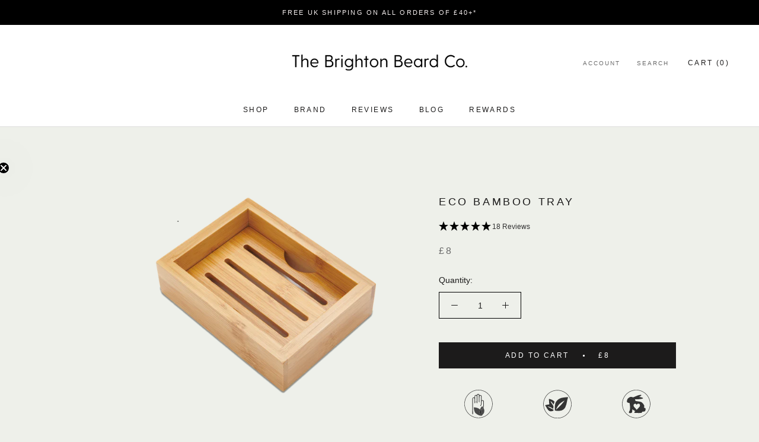

--- FILE ---
content_type: text/html; charset=UTF-8
request_url: https://api.reviews.co.uk/json-ld/product/richsnippet?sku=4et%3B31970299445311&store=www.thebrightonbeardcompany.co.uk&url=https://www.thebrightonbeardcompany.co.uk/collections/beard-wash/products/eco-bamboo-tray&data=true
body_size: 543
content:
{
	"@context" : "http://schema.org",
	"@type" : "Product"

  		 ,"aggregateRating": {
      "@type" : "AggregateRating",
      "bestRating": "5",
		  "ratingValue" : "4.8889",
		  "reviewCount" : "18",
		  "worstRating" : 1
	},
	"review": [
				{
			"@type":"Review",
			"author": {
				"@type": "Person",
				"name": "Mark Bain"
			},
			"datePublished" : "2025-04-28",
			"description" : "Simple but effective  - thankfully found something to protect my beard soap away from other hands in the house! ",
			"reviewRating": {
				"@type": "Rating",
				"bestRating" : "5",
				"ratingValue" : "5",
				"worstRating" : "1"
			},
			"reviewBody": "Simple but effective  - thankfully found something to protect my beard soap away from other hands in the house! "
		}
				,
						{
			"@type":"Review",
			"author": {
				"@type": "Person",
				"name": "Daniel Stewart"
			},
			"datePublished" : "2023-10-15",
			"description" : "Well designed and crafted. And allows air flow so that the bar can dry when not in use allowing it to last longer.",
			"reviewRating": {
				"@type": "Rating",
				"bestRating" : "5",
				"ratingValue" : "5",
				"worstRating" : "1"
			},
			"reviewBody": "Well designed and crafted. And allows air flow so that the bar can dry when not in use allowing it to last longer."
		}
					]
    		
		    ,"name" : "Eco Bamboo Tray",
		"image" : "https://cdn.shopify.com/s/files/1/0280/7058/products/image_03afde48-c31e-41e1-b66a-29676157bda9.png?v=1591342224",
				"sku" : "4et"
		    
}


--- FILE ---
content_type: image/svg+xml
request_url: https://www.thebrightonbeardcompany.co.uk/cdn/shop/t/35/assets/ICON_crueltyfree-01.svg?v=66848990149230720391668144642
body_size: 636
content:
<?xml version="1.0" encoding="utf-8"?>
<!-- Generator: Adobe Illustrator 26.3.1, SVG Export Plug-In . SVG Version: 6.00 Build 0)  -->
<svg version="1.1" id="Layer_1" xmlns="http://www.w3.org/2000/svg" xmlns:xlink="http://www.w3.org/1999/xlink" x="0px" y="0px"
	 viewBox="0 0 1000 1000" style="enable-background:new 0 0 1000 1000;" xml:space="preserve">
<style type="text/css">
	.st0{fill:#343434;}
	.st1{fill:none;}
	.st2{fill-rule:evenodd;clip-rule:evenodd;fill:#343434;}
	.st3{fill-rule:evenodd;clip-rule:evenodd;fill:none;}
	.st4{fill-rule:evenodd;clip-rule:evenodd;fill:#494949;}
	.st5{fill:none;stroke:#343434;stroke-width:5.0512;stroke-miterlimit:10;}
	.st6{fill:none;stroke:#343434;stroke-width:6.947;stroke-miterlimit:10;}
</style>
<g>
	<g>
		<path class="st0" d="M498.67,22.35c264.08-0.04,479.24,215.95,475.47,482.79c-3.68,260.54-218.01,472.34-482.89,468.58
			C234.4,970.09,20.97,760.58,22.77,494.57C24.56,231.45,238.44,22.14,498.67,22.35z M498.58,35.89
			C245.77,35.79,37.75,239.4,36.32,495.28c-1.44,258.02,206.03,462.16,456.71,464.91C749.63,963,957.04,757.5,960.58,504.85
			C964.21,245.87,755.28,35.92,498.58,35.89z"/>
		<path class="st0" d="M597.26,260.17c40.64,4.7,79.85,12.52,116.94,28.94c3.57,1.58,6.94,3.81,10.02,6.22
			c6.25,4.89,6.41,10.89-0.27,15.23c-5.58,3.63-11.82,6.91-18.23,8.48c-16.39,4.01-32.92,7.74-49.59,10.2
			c-26.19,3.86-52.51,6.9-78.84,9.71c-25.84,2.76-51.79,2.01-77.71,1.01c-11.97-0.46-23.93-0.94-35.9-1.2
			c-5.26-0.12-6.4,1.05-5.91,6.22c1.57,16.41,6.76,31.57,16.11,45.26c4.69,6.86,11.49,9.3,19.38,10.42
			c36.67,5.2,73.34,10.45,109.94,16.1c13.06,2.02,25.95,5.19,38.9,7.88c19.85,4.12,36.73,13.97,51.8,27.2
			c26.62,23.38,48.17,50.85,66.06,81.35c6.87,11.71,8.79,24.38,7.92,37.45c-1.18,17.69-3.26,35.33-4.89,52.99
			c-0.2,2.17-0.03,4.37-0.03,7.02c6.59-3.07,12.75-1.46,18.9,0.08c4.37,1.1,8.65,2.57,13.05,3.52c6.99,1.5,11.34,5.92,14.18,12.14
			c4.15,9.06,5.18,18.73,4.93,28.5c-0.39,15.48-3.98,30.37-9.24,44.91c-6.57,18.15-20.35,27.72-38.17,32.61
			c-16.15,4.43-32.67,4.16-49.13,3.07c-5.23-0.35-8.31,1.32-11.38,5.19c-8.4,10.58-16.96,21.05-25.81,31.26
			c-6.34,7.31-14.72,10.5-24.44,10.49c-35.08-0.04-70.16,0.48-105.23-0.09c-28.3-0.46-56.59-2.15-84.87-3.37
			c-4.64-0.2-9.26-1.19-13.89-1.16c-9.3,0.06-16.83-10.5-16.37-20.6c0.44-9.74,4.41-17.47,12.43-22.82
			c7.11-4.75,14.57-8.98,21.53-13.24c-37.19-17.73-71.16-41.85-107.16-64.48c-0.21,6.42-0.6,12.12-0.54,17.82
			c0.17,16.48,1.06,32.98,0.6,49.44c-0.26,9.33-1.37,19.02-4.31,27.81c-7.99,23.83-20.58,30.33-41.01,32.37
			c-16.39,1.64-32.66,0.14-48.9-1.81c-9.85-1.18-19.19-14.28-16.77-24.34c1.75-7.3,4.72-14.41,7.87-21.26
			c6-13.02,13.39-25.47,18.61-38.77c6.52-16.61,8.2-34.48,10.11-52.13c2.79-25.81,4-51.72,1.77-77.64
			c-0.94-10.93-3.12-21.75-4.19-32.67c-1.9-19.49-3.23-39.03-5.1-58.51c-0.73-7.55-2.06-15.06-3.54-22.5
			c-0.94-4.7-3.55-7.49-9.08-8.34c-20.8-3.19-41.22-8.04-60.14-17.65c-4.48-2.27-8.73-5.2-12.62-8.39
			c-11.21-9.22-13.79-21.61-11.41-35.17c2.78-15.8,5.8-31.59,9.4-47.22c5.11-22.2,18.65-39.19,35.3-53.92
			c19.51-17.26,41.82-30.11,65.67-40.26c16.65-7.09,33.95-5.9,51.1-2.04c14.69,3.31,29.21,7.33,43.86,10.81
			c6.6,1.57,12.97,0.63,19.36-2.09c46.91-19.94,93.73-40.08,140.93-59.32c30.23-12.32,62.07-18.35,94.71-19.48
			c6.25-0.22,12.59,1.06,18.83,2.03c2.28,0.35,4.55,1.54,6.55,2.79c4.87,3.07,5.89,6.53,2.2,10.85
			c-4.54,5.31-9.41,10.68-15.12,14.58c-18.01,12.32-36.48,23.97-54.78,35.86C600.26,258.42,598.83,259.22,597.26,260.17z
			 M512.54,530.24c-5.5-8.23-10.47-16.77-16.54-24.44c-6.98-8.82-16.03-15.33-27.63-16.42c-18.11-1.71-32.94,5.73-45.54,18.07
			c-18.15,17.77-21.29,55.56-3.4,78.36c19.7,25.1,40.97,48.75,62.67,72.06c11.12,11.95,22.47,23.69,34.56,36.41
			c1.16-1.67,1.91-3.08,2.96-4.21c21.07-22.73,42.46-45.18,63.18-68.23c11.57-12.87,22.17-26.63,32.94-40.2
			c2.48-3.12,4.93-6.96,5.51-10.76c2.34-15.08,3.15-30.3,0.06-45.41c-3.5-17.14-11.64-31-29.97-34.92
			c-8.49-1.81-17.68-1.68-26.39-0.84c-23.67,2.28-41.69,13.01-50.26,36.47C514.1,527.82,513.05,529.29,512.54,530.24z"/>
	</g>
</g>
</svg>


--- FILE ---
content_type: text/javascript
request_url: https://www.thebrightonbeardcompany.co.uk/cdn/shop/t/35/assets/theme.min.js?v=60315855556156616051668144642
body_size: 29728
content:
function _classCallCheck(e, t) {
    if (!(e instanceof t)) throw new TypeError("Cannot call a class as a function");
}
var _createClass = (function () {
    function e(e, t) {
        for (var n = 0; n < t.length; n++) {
            var i = t[n];
            (i.enumerable = i.enumerable || !1), (i.configurable = !0), "value" in i && (i.writable = !0), Object.defineProperty(e, i.key, i);
        }
    }
    return function (t, n, i) {
        return n && e(t.prototype, n), i && e(t, i), t;
    };
})();
!(function (e) {
    function t(i) {
        if (n[i]) return n[i].exports;
        var a = (n[i] = { i: i, l: !1, exports: {} });
        return e[i].call(a.exports, a, a.exports, t), (a.l = !0), a.exports;
    }
    var n = {};
    return (
        (t.m = e),
        (t.c = n),
        (t.d = function (e, n, i) {
            t.o(e, n) || Object.defineProperty(e, n, { configurable: !1, enumerable: !0, get: i });
        }),
        (t.n = function (e) {
            var n =
                e && e.__esModule
                    ? function () {
                          return e["default"];
                      }
                    : function () {
                          return e;
                      };
            return t.d(n, "a", n), n;
        }),
        (t.o = function (e, t) {
            return Object.prototype.hasOwnProperty.call(e, t);
        }),
        (t.p = ""),
        t((t.s = 54))
    );
})([
    function (e, t, n) {
        "use strict";
        Object.defineProperty(t, "__esModule", { value: !0 });
        var i = (function () {
            function e() {
                _classCallCheck(this, e);
            }
            return (
                _createClass(e, null, [
                    {
                        key: "getSiblings",
                        value: function (e, t) {
                            for (var n = arguments.length > 2 && void 0 !== arguments[2] && arguments[2], i = [], a = e; (a = a.previousElementSibling); ) (t && !a.matches(t)) || i.push(a);
                            for (n && i.push(e), a = e; (a = a.nextElementSibling); ) (t && !a.matches(t)) || i.push(a);
                            return i;
                        },
                    },
                    {
                        key: "nodeListToArray",
                        value: function (e, t) {
                            for (var n = [], i = 0; i !== e.length; ++i) (t && !e[i].matches(t)) || n.push(e[i]);
                            return n;
                        },
                    },
                    {
                        key: "outerWidthWithMargin",
                        value: function (e) {
                            var t = e.offsetWidth,
                                n = getComputedStyle(e);
                            return (t += parseInt(n.marginLeft) + parseInt(n.marginRight));
                        },
                    },
                ]),
                e
            );
        })();
        t["default"] = i;
    },
    function (e, t, n) {
        "use strict";
        Object.defineProperty(t, "__esModule", { value: !0 });
        var i = n(2),
            a = (function () {
                function e(t) {
                    var n = arguments.length > 1 && void 0 !== arguments[1] ? arguments[1] : {};
                    _classCallCheck(this, e), (this.element = t), (this.initialConfig = JSON.parse(t.getAttribute("data-flickity-config"))), (this.options = n), this._attachListeners(), this._build();
                }
                return (
                    _createClass(e, [
                        {
                            key: "destroy",
                            value: function () {
                                this.flickityInstance.destroy(), void 0 !== this.initialConfig.breakpoints && document.removeEventListener("breakpoint:changed", this._onBreakpointChangedListener);
                            },
                        },
                        {
                            key: "selectCell",
                            value: function (e) {
                                var t = arguments.length > 1 && void 0 !== arguments[1] && arguments[1],
                                    n = !(arguments.length > 2 && void 0 !== arguments[2]) || arguments[2];
                                t && this.flickityInstance.pausePlayer(), this.flickityInstance.select(e, !1, !n);
                            },
                        },
                        {
                            key: "pausePlayer",
                            value: function () {
                                this.flickityInstance.pausePlayer();
                            },
                        },
                        {
                            key: "unpausePlayer",
                            value: function () {
                                this.flickityInstance.unpausePlayer();
                            },
                        },
                        {
                            key: "resize",
                            value: function () {
                                this.flickityInstance.resize();
                            },
                        },
                        {
                            key: "getSelectedIndex",
                            value: function () {
                                return this.flickityInstance.selectedIndex;
                            },
                        },
                        {
                            key: "getSelectedCell",
                            value: function () {
                                return this.flickityInstance.selectedCell.element;
                            },
                        },
                        {
                            key: "_attachListeners",
                            value: function () {
                                void 0 !== this.initialConfig.breakpoints && ((this._onBreakpointChangedListener = this._onBreakpointChanged.bind(this)), document.addEventListener("breakpoint:changed", this._onBreakpointChangedListener));
                            },
                        },
                         {
                        key: "_build",
                        value: function () {
                            var e = this,
                                t = this._processConfig();
                            (this.flickityInstance = new Flickity(this.element, t)),
                                this._validateDraggable(),
                                (this.selectedIndex = this.flickityInstance.selectedIndex),
                                this.flickityInstance.on("resize", this._validateDraggable.bind(this)),
                                this.options.onSelect &&
                                    this.flickityInstance.on("select", function () {
                                        e.selectedIndex !== e.flickityInstance.selectedIndex &&
                                            (e.options.onSelect(e.flickityInstance.selectedIndex, e.flickityInstance.selectedCell.element), (e.selectedIndex = e.flickityInstance.selectedIndex));
                                    }),
                                this.options.onSettle &&
                                    this.flickityInstance.on("settle", function (t) {
                                        e.options.onSettle(t, e.flickityInstance.selectedCell.element);
                                    }),
                                this.options.onClick &&
                                    this.flickityInstance.on("staticClick", function (t, i, n, o) {
                                        e.options.onClick(n, o);
                                    });
                        },
                    },
                        {
                            key: "_validateDraggable",
                            value: function () {
                                var e = this.flickityInstance.isActive || !1;
                                e &&
                                    this.flickityInstance.options.draggable &&
                                    (void 0 === this.flickityInstance.selectedElements || this.flickityInstance.selectedElements.length === this.flickityInstance.cells.length
                                        ? this.flickityInstance.unbindDrag()
                                        : this.flickityInstance.bindDrag());
                            },
                        },
                        {
                            key: "_processConfig",
                            value: function () {
                                var e = Object.assign({}, this.initialConfig);
                                if ((delete e.breakpoints, void 0 === this.initialConfig.breakpoints)) return e;
                                var t = this.initialConfig.breakpoints;
                                return (
                                    t.forEach(function (t) {
                                        i["default"].matchesBreakpoint(t.matches) && (e = Object.assign(e, t.settings));
                                    }),
                                    e
                                );
                            },
                        },
                        {
                            key: "_onBreakpointChanged",
                            value: function () {
                                this.flickityInstance.destroy(), this._build();
                            },
                        },
                    ]),
                    e
                );
            })();
        t["default"] = a;
    },
    function (e, t, n) {
        "use strict";
        Object.defineProperty(t, "__esModule", { value: !0 });
        var i = (function () {
            function e() {
                var t = this;
                _classCallCheck(this, e),
                    (this.currentBreakpoint = e.getCurrentBreakpoint()),
                    window.addEventListener("resize", function () {
                        var n = e.getCurrentBreakpoint();
                        t.currentBreakpoint !== n && (document.dispatchEvent(new CustomEvent("breakpoint:changed", { detail: { previousBreakpoint: t.currentBreakpoint, currentBreakpoint: n } })), (t.currentBreakpoint = n));
                    });
            }
            return (
                _createClass(e, null, [
                    {
                        key: "matchesBreakpoint",
                        value: function (e) {
                            switch (e) {
                                case "phone":
                                    return window.matchMedia("screen and (max-width: 640px)").matches;
                                case "tablet":
                                    return window.matchMedia("screen and (min-width: 641px) and (max-width: 1007px)").matches;
                                case "tablet-and-up":
                                    return window.matchMedia("screen and (min-width: 641px)").matches;
                                case "pocket":
                                    return window.matchMedia("screen and (max-width: 1007px)").matches;
                                case "lap":
                                    return window.matchMedia("screen and (min-width: 1008px) and (max-width: 1279px)").matches;
                                case "lap-and-up":
                                    return window.matchMedia("screen and (min-width: 1008px)").matches;
                                case "desk":
                                    return window.matchMedia("screen and (min-width: 1280px)").matches;
                                case "widescreen":
                                    return window.matchMedia("screen and (min-width: 1600px)").matches;
                            }
                        },
                    },
                    {
                        key: "getCurrentBreakpoint",
                        value: function () {
                            return window.matchMedia("screen and (max-width: 640px)").matches
                                ? "phone"
                                : window.matchMedia("screen and (min-width: 641px) and (max-width: 1007px)").matches
                                ? "tablet"
                                : window.matchMedia("screen and (min-width: 1008px) and (max-width: 1279px)").matches
                                ? "lap"
                                : window.matchMedia("screen and (min-width: 1280px)").matches
                                ? "desk"
                                : void 0;
                        },
                    },
                ]),
                e
            );
        })();
        t["default"] = i;
    },
    function (e, t, n) {
        "use strict";
        Object.defineProperty(t, "__esModule", { value: !0 });
        var i = (function () {
            function e() {
                _classCallCheck(this, e);
            }
            return (
                _createClass(e, null, [
                    {
                        key: "trapFocus",
                        value: function (e, t) {
                            this.listeners = this.listeners || {};
                            var n = e.querySelector("[autofocus]") || e;
                            e.setAttribute("tabindex", "-1"),
                                n.focus(),
                                (this.listeners[t] = function (t) {
                                    e === t.target || e.contains(t.target) || e.focus();
                                }),
                                document.addEventListener("focusin", this.listeners[t]);
                        },
                    },
                    {
                        key: "removeTrapFocus",
                        value: function (e, t) {
                            e && e.removeAttribute("tabindex"), document.removeEventListener("focusin", this.listeners[t]);
                        },
                    },
                    {
                        key: "clearTrapFocus",
                        value: function () {
                            for (var e in this.listeners) this.listeners.hasOwnProperty(e) && document.removeEventListener("focusin", this.listeners[e]);
                            this.listeners = {};
                        },
                    },
                ]),
                e
            );
        })();
        t["default"] = i;
    },
    function (e, t, n) {
        "use strict";
        Object.defineProperty(t, "__esModule", { value: !0 });
        var i = (function () {
            function e(t) {
                _classCallCheck(this, e), (this.element = t), (this.delegateElement = new domDelegate.Delegate(this.element)), this.delegateElement.on("change", ".ColorSwatch__Radio", this._colorChanged.bind(this));
            }
            return (
                _createClass(e, [
                    {
                        key: "_colorChanged",
                        value: function (e, t) {
                            var n = t.closest(".ProductItem"),
                                i = t.getAttribute("data-variant-url");
                            n.querySelector(".ProductItem__ImageWrapper").setAttribute("href", i), n.querySelector(".ProductItem__Title > a").setAttribute("href", i);
                            var a = n.querySelector(".ProductItem__Image:not(.ProductItem__Image--alternate)");
                            if (t.hasAttribute("data-image-url") && t.getAttribute("data-image-id") !== a.getAttribute("data-image-id")) {
                                var o = document.createElement("img");
                                (o.className = "ProductItem__Image Image--fadeIn Image--lazyLoad"),
                                    o.setAttribute("data-image-id", t.getAttribute("data-image-id")),
                                    o.setAttribute("data-src", t.getAttribute("data-image-url")),
                                    o.setAttribute("data-widths", t.getAttribute("data-image-widths")),
                                    o.setAttribute("data-sizes", "auto"),
                                    "natural" === window.theme.productImageSize && (a.parentNode.style.paddingBottom = 100 / t.getAttribute("data-image-aspect-ratio") + "%"),
                                    a.parentNode.style.setProperty("--aspect-ratio", t.getAttribute("data-image-aspect-ratio")),
                                    a.parentNode.replaceChild(o, a);
                            }
                        },
                    },
                ]),
                e
            );
        })();
        t["default"] = i;
    },
    function (e, t, n) {
        "use strict";
        Object.defineProperty(t, "__esModule", { value: !0 });
        var i = n(0),
            a = (function () {
                function e() {
                    _classCallCheck(this, e);
                }
                return (
                    _createClass(e, null, [
                        {
                            key: "formatMoney",
                            value: function (e, t) {
                                function n(e, t) {
                                    return null == e || e !== e ? t : e;
                                }
                                function i(e, t, i, a) {
                                    if (((t = n(t, 2)), (i = n(i, ",")), (a = n(a, ".")), isNaN(e) || null == e)) return 0;
                                    e = (e / 100).toFixed(t);
                                    var o = e.split("."),
                                        s = o[0].replace(/(\d)(?=(\d\d\d)+(?!\d))/g, "$1" + i),
                                        r = o[1] ? a + o[1] : "";
                                    return s + r;
                                }
                                "string" == typeof e && (e = e.replace(".", ""));
                                var a = /\{\{\s*(\w+)\s*\}\}/,
                                    o = t || "${{amount}}",
                                    s = "";
                                switch (o.match(a)[1]) {
                                    case "amount":
                                        s = i(e, 2);
                                        break;
                                    case "amount_no_decimals":
                                        s = i(e, 0);
                                        break;
                                    case "amount_with_space_separator":
                                        s = i(e, 2, " ", ".");
                                        break;
                                    case "amount_no_decimals_with_comma_separator":
                                        s = i(e, 0, ",", ".");
                                        break;
                                    case "amount_no_decimals_with_space_separator":
                                        s = i(e, 0, " ");
                                        break;
                                    case "amount_with_comma_separator":
                                        s = i(e, 2, ".", ",");
                                }
                                return o.replace(a, s).replace(".00", "");
                            },
                        },
                        {
                            key: "convertAll",
                            value: function (e) {
                                var t = this,
                                    n = {
                                        USD: { money_format: "${{amount}}", money_with_currency_format: "${{amount}} USD" },
                                        EUR: { money_format: "&euro;{{amount}}", money_with_currency_format: "&euro;{{amount}} EUR" },
                                        GBP: { money_format: "&pound;{{amount}}", money_with_currency_format: "&pound;{{amount}} GBP" },
                                        CAD: { money_format: "${{amount}}", money_with_currency_format: "${{amount}} CAD" },
                                        ALL: { money_format: "Lek {{amount}}", money_with_currency_format: "Lek {{amount}} ALL" },
                                        DZD: { money_format: "DA {{amount}}", money_with_currency_format: "DA {{amount}} DZD" },
                                        AOA: { money_format: "Kz{{amount}}", money_with_currency_format: "Kz{{amount}} AOA" },
                                        ARS: { money_format: "${{amount_with_comma_separator}}", money_with_currency_format: "${{amount_with_comma_separator}} ARS" },
                                        AMD: { money_format: "{{amount}} AMD", money_with_currency_format: "{{amount}} AMD" },
                                        AWG: { money_format: "Afl{{amount}}", money_with_currency_format: "Afl{{amount}} AWG" },
                                        AUD: { money_format: "${{amount}}", money_with_currency_format: "${{amount}} AUD" },
                                        BBD: { money_format: "${{amount}}", money_with_currency_format: "${{amount}} Bds" },
                                        AZN: { money_format: "m.{{amount}}", money_with_currency_format: "m.{{amount}} AZN" },
                                        BDT: { money_format: "Tk {{amount}}", money_with_currency_format: "Tk {{amount}} BDT" },
                                        BSD: { money_format: "BS${{amount}}", money_with_currency_format: "BS${{amount}} BSD" },
                                        BHD: { money_format: "{{amount}} BD", money_with_currency_format: "{{amount}} BHD" },
                                        BYR: { money_format: "Br {{amount}}", money_with_currency_format: "Br {{amount}} BYR" },
                                        BZD: { money_format: "BZ${{amount}}", money_with_currency_format: "BZ${{amount}} BZD" },
                                        BTN: { money_format: "Nu {{amount}}", money_with_currency_format: "Nu {{amount}} BTN" },
                                        BAM: { money_format: "KM {{amount_with_comma_separator}}", money_with_currency_format: "KM {{amount_with_comma_separator}} BAM" },
                                        BRL: { money_format: "R$ {{amount_with_comma_separator}}", money_with_currency_format: "R$ {{amount_with_comma_separator}} BRL" },
                                        BOB: { money_format: "Bs{{amount_with_comma_separator}}", money_with_currency_format: "Bs{{amount_with_comma_separator}} BOB" },
                                        BWP: { money_format: "P{{amount}}", money_with_currency_format: "P{{amount}} BWP" },
                                        BND: { money_format: "${{amount}}", money_with_currency_format: "${{amount}} BND" },
                                        BGN: { money_format: "{{amount}} Ð»Ð²", money_with_currency_format: "{{amount}} Ð»Ð² BGN" },
                                        MMK: { money_format: "K{{amount}}", money_with_currency_format: "K{{amount}} MMK" },
                                        KHR: { money_format: "KHR{{amount}}", money_with_currency_format: "KHR{{amount}}" },
                                        KYD: { money_format: "${{amount}}", money_with_currency_format: "${{amount}} KYD" },
                                        XAF: { money_format: "FCFA{{amount}}", money_with_currency_format: "FCFA{{amount}} XAF" },
                                        CLP: { money_format: "${{amount_no_decimals}}", money_with_currency_format: "${{amount_no_decimals}} CLP" },
                                        CNY: { money_format: "&#165;{{amount}}", money_with_currency_format: "&#165;{{amount}} CNY" },
                                        COP: { money_format: "${{amount_with_comma_separator}}", money_with_currency_format: "${{amount_with_comma_separator}} COP" },
                                        CRC: { money_format: "&#8353; {{amount_with_comma_separator}}", money_with_currency_format: "&#8353; {{amount_with_comma_separator}} CRC" },
                                        HRK: { money_format: "{{amount_with_comma_separator}} kn", money_with_currency_format: "{{amount_with_comma_separator}} kn HRK" },
                                        CZK: { money_format: "{{amount_with_comma_separator}} K&#269;", money_with_currency_format: "{{amount_with_comma_separator}} K&#269;" },
                                        DKK: { money_format: "{{amount_with_comma_separator}}", money_with_currency_format: "kr.{{amount_with_comma_separator}}" },
                                        DOP: { money_format: "RD$ {{amount}}", money_with_currency_format: "RD$ {{amount}}" },
                                        XCD: { money_format: "${{amount}}", money_with_currency_format: "EC${{amount}}" },
                                        EGP: { money_format: "LE {{amount}}", money_with_currency_format: "LE {{amount}} EGP" },
                                        ETB: { money_format: "Br{{amount}}", money_with_currency_format: "Br{{amount}} ETB" },
                                        XPF: { money_format: "{{amount_no_decimals_with_comma_separator}} XPF", money_with_currency_format: "{{amount_no_decimals_with_comma_separator}} XPF" },
                                        FJD: { money_format: "${{amount}}", money_with_currency_format: "FJ${{amount}}" },
                                        GMD: { money_format: "D {{amount}}", money_with_currency_format: "D {{amount}} GMD" },
                                        GHS: { money_format: "GH&#8373;{{amount}}", money_with_currency_format: "GH&#8373;{{amount}}" },
                                        GTQ: { money_format: "Q{{amount}}", money_with_currency_format: "{{amount}} GTQ" },
                                        GYD: { money_format: "G${{amount}}", money_with_currency_format: "${{amount}} GYD" },
                                        GEL: { money_format: "{{amount}} GEL", money_with_currency_format: "{{amount}} GEL" },
                                        HNL: { money_format: "L {{amount}}", money_with_currency_format: "L {{amount}} HNL" },
                                        HKD: { money_format: "${{amount}}", money_with_currency_format: "HK${{amount}}" },
                                        HUF: { money_format: "{{amount_no_decimals_with_comma_separator}}", money_with_currency_format: "{{amount_no_decimals_with_comma_separator}} Ft" },
                                        ISK: { money_format: "{{amount_no_decimals}} kr", money_with_currency_format: "{{amount_no_decimals}} kr ISK" },
                                        INR: { money_format: "Rs. {{amount}}", money_with_currency_format: "Rs. {{amount}}" },
                                        IDR: { money_format: "{{amount_with_comma_separator}}", money_with_currency_format: "Rp {{amount_with_comma_separator}}" },
                                        ILS: { money_format: "{{amount}} NIS", money_with_currency_format: "{{amount}} NIS" },
                                        JMD: { money_format: "${{amount}}", money_with_currency_format: "${{amount}} JMD" },
                                        JPY: { money_format: "&#165;{{amount_no_decimals}}", money_with_currency_format: "&#165;{{amount_no_decimals}} JPY" },
                                        JEP: { money_format: "&pound;{{amount}}", money_with_currency_format: "&pound;{{amount}} JEP" },
                                        JOD: { money_format: "{{amount}}0 JD", money_with_currency_format: "{{amount}}0 JOD" },
                                        KZT: { money_format: "{{amount}} KZT", money_with_currency_format: "{{amount}} KZT" },
                                        KES: { money_format: "KSh{{amount}}", money_with_currency_format: "KSh{{amount}}" },
                                        KWD: { money_format: "{{amount}}0 KD", money_with_currency_format: "{{amount}}0 KWD" },
                                        KGS: { money_format: "Ð»Ð²{{amount}}", money_with_currency_format: "Ð»Ð²{{amount}}" },
                                        LVL: { money_format: "Ls {{amount}}", money_with_currency_format: "Ls {{amount}} LVL" },
                                        LBP: { money_format: "L&pound;{{amount}}", money_with_currency_format: "L&pound;{{amount}} LBP" },
                                        LTL: { money_format: "{{amount}} Lt", money_with_currency_format: "{{amount}} Lt" },
                                        MGA: { money_format: "Ar {{amount}}", money_with_currency_format: "Ar {{amount}} MGA" },
                                        MKD: { money_format: "Ð´ÐµÐ½ {{amount}}", money_with_currency_format: "Ð´ÐµÐ½ {{amount}} MKD" },
                                        MOP: { money_format: "MOP${{amount}}", money_with_currency_format: "MOP${{amount}}" },
                                        MVR: { money_format: "Rf{{amount}}", money_with_currency_format: "Rf{{amount}} MRf" },
                                        MXN: { money_format: "$ {{amount}}", money_with_currency_format: "$ {{amount}} MXN" },
                                        MYR: { money_format: "RM{{amount}} MYR", money_with_currency_format: "RM{{amount}} MYR" },
                                        MUR: { money_format: "Rs {{amount}}", money_with_currency_format: "Rs {{amount}} MUR" },
                                        MDL: { money_format: "{{amount}} MDL", money_with_currency_format: "{{amount}} MDL" },
                                        MAD: { money_format: "{{amount}} dh", money_with_currency_format: "Dh {{amount}} MAD" },
                                        MNT: { money_format: "{{amount_no_decimals}} &#8366", money_with_currency_format: "{{amount_no_decimals}} MNT" },
                                        MZN: { money_format: "{{amount}} Mt", money_with_currency_format: "Mt {{amount}} MZN" },
                                        NAD: { money_format: "N${{amount}}", money_with_currency_format: "N${{amount}} NAD" },
                                        NPR: { money_format: "Rs{{amount}}", money_with_currency_format: "Rs{{amount}} NPR" },
                                        ANG: { money_format: "&fnof;{{amount}}", money_with_currency_format: "{{amount}} NA&fnof;" },
                                        NZD: { money_format: "${{amount}}", money_with_currency_format: "${{amount}} NZD" },
                                        NIO: { money_format: "C${{amount}}", money_with_currency_format: "C${{amount}} NIO" },
                                        NGN: { money_format: "&#8358;{{amount}}", money_with_currency_format: "&#8358;{{amount}} NGN" },
                                        NOK: { money_format: "kr {{amount_with_comma_separator}}", money_with_currency_format: "kr {{amount_with_comma_separator}} NOK" },
                                        OMR: { money_format: "{{amount_with_comma_separator}} OMR", money_with_currency_format: "{{amount_with_comma_separator}} OMR" },
                                        PKR: { money_format: "Rs.{{amount}}", money_with_currency_format: "Rs.{{amount}} PKR" },
                                        PGK: { money_format: "K {{amount}}", money_with_currency_format: "K {{amount}} PGK" },
                                        PYG: { money_format: "Gs. {{amount_no_decimals_with_comma_separator}}", money_with_currency_format: "Gs. {{amount_no_decimals_with_comma_separator}} PYG" },
                                        PEN: { money_format: "S/. {{amount}}", money_with_currency_format: "S/. {{amount}} PEN" },
                                        PHP: { money_format: "&#8369;{{amount}}", money_with_currency_format: "&#8369;{{amount}} PHP" },
                                        PLN: { money_format: "{{amount_with_comma_separator}} zl", money_with_currency_format: "{{amount_with_comma_separator}} zl PLN" },
                                        QAR: { money_format: "QAR {{amount_with_comma_separator}}", money_with_currency_format: "QAR {{amount_with_comma_separator}}" },
                                        RON: { money_format: "{{amount_with_comma_separator}} lei", money_with_currency_format: "{{amount_with_comma_separator}} lei RON" },
                                        RUB: { money_format: "&#1088;&#1091;&#1073;{{amount_with_comma_separator}}", money_with_currency_format: "&#1088;&#1091;&#1073;{{amount_with_comma_separator}} RUB" },
                                        RWF: { money_format: "{{amount_no_decimals}} RF", money_with_currency_format: "{{amount_no_decimals}} RWF" },
                                        WST: { money_format: "WS$ {{amount}}", money_with_currency_format: "WS$ {{amount}} WST" },
                                        SAR: { money_format: "{{amount}} SR", money_with_currency_format: "{{amount}} SAR" },
                                        STD: { money_format: "Db {{amount}}", money_with_currency_format: "Db {{amount}} STD" },
                                        RSD: { money_format: "{{amount}} RSD", money_with_currency_format: "{{amount}} RSD" },
                                        SCR: { money_format: "Rs {{amount}}", money_with_currency_format: "Rs {{amount}} SCR" },
                                        SGD: { money_format: "${{amount}}", money_with_currency_format: "${{amount}} SGD" },
                                        SYP: { money_format: "S&pound;{{amount}}", money_with_currency_format: "S&pound;{{amount}} SYP" },
                                        ZAR: { money_format: "R {{amount}}", money_with_currency_format: "R {{amount}} ZAR" },
                                        KRW: { money_format: "&#8361;{{amount_no_decimals}}", money_with_currency_format: "&#8361;{{amount_no_decimals}} KRW" },
                                        LKR: { money_format: "Rs {{amount}}", money_with_currency_format: "Rs {{amount}} LKR" },
                                        SEK: { money_format: "{{amount_no_decimals}} kr", money_with_currency_format: "{{amount_no_decimals}} kr SEK" },
                                        CHF: { money_format: "{{amount}} CHF", money_with_currency_format: "{{amount}} CHF" },
                                        TWD: { money_format: "${{amount}}", money_with_currency_format: "${{amount}} TWD" },
                                        THB: { money_format: "{{amount}} &#xe3f;", money_with_currency_format: "{{amount}} &#xe3f; THB" },
                                        TZS: { money_format: "{{amount}} TZS", money_with_currency_format: "{{amount}} TZS" },
                                        TTD: { money_format: "${{amount}}", money_with_currency_format: "${{amount}} TTD" },
                                        TND: { money_format: "{{amount}}", money_with_currency_format: "{{amount}} DT" },
                                        TRY: { money_format: "{{amount}}TL", money_with_currency_format: "{{amount}}TL" },
                                        UGX: { money_format: "Ush {{amount_no_decimals}}", money_with_currency_format: "Ush {{amount_no_decimals}} UGX" },
                                        UAH: { money_format: "â‚´{{amount}}", money_with_currency_format: "â‚´{{amount}} UAH" },
                                        AED: { money_format: "Dhs. {{amount}}", money_with_currency_format: "Dhs. {{amount}} AED" },
                                        UYU: { money_format: "${{amount_with_comma_separator}}", money_with_currency_format: "${{amount_with_comma_separator}} UYU" },
                                        VUV: { money_format: "${{amount}}", money_with_currency_format: "${{amount}}VT" },
                                        VEF: { money_format: "Bs. {{amount_with_comma_separator}}", money_with_currency_format: "Bs. {{amount_with_comma_separator}} VEF" },
                                        VND: { money_format: "{{amount_no_decimals_with_comma_separator}}&#8363;", money_with_currency_format: "{{amount_no_decimals_with_comma_separator}} VND" },
                                        XBT: { money_format: "{{amount_no_decimals}} BTC", money_with_currency_format: "{{amount_no_decimals}} BTC" },
                                        XOF: { money_format: "CFA{{amount}}", money_with_currency_format: "CFA{{amount}} XOF" },
                                        ZMW: { money_format: "K{{amount_no_decimals_with_comma_separator}}", money_with_currency_format: "ZMW{{amount_no_decimals_with_comma_separator}}" },
                                    },
                                    a = window.theme.shopCurrency,
                                    o = document.querySelector(".CurrencySelector__Select").value;
                                i["default"].nodeListToArray((e || document).querySelectorAll("[data-money-convertible]")).forEach(function (e) {
                                    if ((e.hasAttribute("data-currency-" + a) || e.setAttribute("data-currency-" + a, e.innerHTML), e.getAttribute("data-currency") !== o)) {
                                        var i = e.getAttribute("data-currency-" + a);
                                        if (e.hasAttribute("data-currency-" + o)) e.innerHTML = e.getAttribute("data-currency-" + o);
                                        else {
                                            var s = n[o][window.theme.currencyConversionMoneyFormat] || "{{amount}}";
                                            window.theme.moneyFormat.indexOf("with_comma_separator") !== -1 &&
                                                (i = i.replace(/[,.]/g, function (e) {
                                                    return "," === e ? "." : ",";
                                                }));
                                            var r = window.Currency.convert(100 * parseFloat(i.replace(/^[^0-9]+|[^0-9.]/g, "", ""), 10), a, o);
                                            window.theme.currencyConversionRoundAmounts && (r = 100 * Math.round(r / 100));
                                            var l = t.formatMoney(r, s);
                                            (e.innerHTML = l), e.setAttribute("data-currency-" + o, l);
                                        }
                                        e.setAttribute("data-currency", o);
                                    }
                                }),
                                    localStorage.setItem("currency", o);
                            },
                        },
                    ]),
                    e
                );
            })();
        t["default"] = a;
    },
    function (e, t, n) {
        "use strict";
        Object.defineProperty(t, "__esModule", { value: !0 });
        var i = n(3);
        n.d(t, "AccessibilityHelper", function () {
            return i["default"];
        });
        var a = n(7);
        n.d(t, "AnimationHelper", function () {
            return a["default"];
        });
        var o = n(5);
        n.d(t, "CurrencyHelper", function () {
            return o["default"];
        });
        var s = n(0);
        n.d(t, "DomHelper", function () {
            return s["default"];
        });
        var r = n(10);
        n.d(t, "ImageHelper", function () {
            return r["default"];
        });
        var l = n(2);
        n.d(t, "ResponsiveHelper", function () {
            return l["default"];
        });
    },
    function (e, t, n) {
        "use strict";
        Object.defineProperty(t, "__esModule", { value: !0 });
        var i = (function () {
            function e() {
                _classCallCheck(this, e);
            }
            return (
                _createClass(e, null, [
                    {
                        key: "slideUp",
                        value: function (e) {
                            (e.style.height = e.scrollHeight + "px"), e.offsetHeight, (e.style.height = 0);
                        },
                    },
                    {
                        key: "slideDown",
                        value: function (e) {
                            if ("auto" !== e.style.height) {
                                e.style.height = e.firstElementChild.scrollHeight + "px";
                                var t = function n(t) {
                                    "height" === t.propertyName && ((e.style.height = "auto"), e.removeEventListener("transitionend", n));
                                };
                                e.addEventListener("transitionend", t);
                            }
                        },
                    },
                ]),
                e
            );
        })();
        t["default"] = i;
    },
    function (e, t, n) {
        "use strict";
        Object.defineProperty(t, "__esModule", { value: !0 });
        var i = n(3),
            a =
                (n(6),
                (function () {
                    function e(t) {
                        var n = arguments.length > 1 && void 0 !== arguments[1] ? arguments[1] : {};
                        _classCallCheck(this, e),
                            (this.element = t),
                            (this.delegateElement = new domDelegate.Delegate(this.element)),
                            (this.delegateBody = new domDelegate.Delegate(document.body)),
                            (this.onOpen = n.onOpen || function () {}),
                            (this.onClose = n.onClose || function () {}),
                            (this.isOpen = !1),
                            (this.direction = this.element.classList.contains("Drawer--fromLeft") ? "fromLeft" : "fromRight"),
                            (this.pageOverlayElement = document.querySelector(".PageOverlay")),
                            this._attachListeners();
                    }
                    return (
                        _createClass(e, [
                            {
                                key: "destroy",
                                value: function () {
                                    this.delegateBody.off("click", '[data-action="open-drawer"][data-drawer-id="' + this.element.id + '"]'),
                                        this.delegateBody.off("click", '[data-action="close-drawer"][data-drawer-id="' + this.element.id + '"]'),
                                        window.removeEventListener("resize", this._calculateMaxHeightListener);
                                },
                            },
                            {
                                key: "toggle",
                                value: function () {
                                    this.isOpen ? this.close() : this.open();
                                },
                            },
                            {
                                key: "open",
                                value: function (e) {
                                    if (!this.isOpen)
                                        return (
                                            e && e.preventDefault(),
                                            this.element.setAttribute("aria-hidden", "false"),
                                            this._calculateMaxHeight(),
                                            document.documentElement.classList.add("no-scroll"),
                                            disableBodyScroll(!0, "[data-scrollable]"),
                                            i["default"].trapFocus(this.element, "drawer"),
                                            this.pageOverlayElement.classList.add("is-visible"),
                                            this.pageOverlayElement.addEventListener("click", this._closeListener),
                                            (this.isOpen = !0),
                                            this.onOpen(),
                                            !1
                                        );
                                },
                            },
                            {
                                key: "close",
                                value: function (e) {
                                    this.isOpen &&
                                        (e && e.preventDefault(),
                                        this.element.setAttribute("aria-hidden", "true"),
                                        document.documentElement.classList.remove("no-scroll"),
                                        disableBodyScroll(!1, "[data-scrollable]"),
                                        i["default"].removeTrapFocus(this.element, "drawer"),
                                        this.pageOverlayElement.classList.remove("is-visible"),
                                        this.pageOverlayElement.removeEventListener("click", this._closeListener),
                                        (this.isOpen = !1),
                                        this.onClose());
                                },
                            },
                            {
                                key: "_attachListeners",
                                value: function () {
                                    (this._openListener = this.open.bind(this)),
                                        (this._closeListener = this.close.bind(this)),
                                        (this._calculateMaxHeightListener = this._calculateMaxHeight.bind(this)),
                                        this.delegateBody.on("click", '[data-action="open-drawer"][data-drawer-id="' + this.element.id + '"]', this._openListener),
                                        this.delegateBody.on("click", '[data-action="close-drawer"][data-drawer-id="' + this.element.id + '"]', this._closeListener),
                                        this.element.addEventListener("keyup", this._handleKeyboard.bind(this)),
                                        window.addEventListener("resize", this._calculateMaxHeightListener);
                                },
                            },
                            {
                                key: "_calculateMaxHeight",
                                value: function () {
                                    this.element.style.maxHeight = window.innerHeight + "px";
                                },
                            },
                            {
                                key: "_handleKeyboard",
                                value: function (e) {
                                    this.isOpen && 27 === e.keyCode && this.close();
                                },
                            },
                        ]),
                        e
                    );
                })());
        t["default"] = a;
    },
    function (e, t, n) {
        "use strict";
        Object.defineProperty(t, "__esModule", { value: !0 });
        var i = n(3),
            a = n(0),
            o = n(2),
            s = (function () {
                function e(t, n) {
                    _classCallCheck(this, e),
                        (this.element = t),
                        (this.delegateElement = new domDelegate.Delegate(this.element)),
                        (this.activator = n.activator || document.querySelector('[aria-controls="' + t.getAttribute("id") + '"]')),
                        (this.preferredPosition = n.preferredPosition || "bottom"),
                        (this.isOpen = !1),
                        (this.onValueChanged = n.onValueChanged || function () {}),
                        (this.onOpen = n.onOpen || function () {}),
                        (this.onClose = n.onClose || function () {}),
                        (this.showOverlay = void 0 === n.showOverlay || n.showOverlay),
                        (this.pageOverlayElement = document.querySelector(".PageOverlay")),
                        this._attachListeners();
                }
                return (
                    _createClass(e, [
                        {
                            key: "destroy",
                            value: function () {
                                this.element.removeEventListener("keyup", this._handleKeyboardListener), this.delegateElement.off("click"), this.activator.removeEventListener("click", this._toggleListener);
                            },
                        },
                        {
                            key: "toggle",
                            value: function () {
                                this.isOpen ? this.close() : this.open();
                            },
                        },
                        {
                            key: "open",
                            value: function () {
                                this.isOpen ||
                                    this.activator.getAttribute("aria-controls") !== this.element.id ||
                                    (this.element.setAttribute("aria-hidden", "false"),
                                    this.activator.setAttribute("aria-expanded", "true"),
                                    i["default"].trapFocus(this.element, "popover"),
                                    disableBodyScroll(!0, "[data-scrollable]"),
                                    document.documentElement.classList.add("no-scroll"),
                                    o["default"].matchesBreakpoint("lap-and-up")
                                        ? (document.body.addEventListener("click", this._clickOutsideListener), this._position())
                                        : (this.element.removeAttribute("style"), this.showOverlay && (this.pageOverlayElement.classList.add("is-visible"), this.pageOverlayElement.addEventListener("click", this._closeListener))),
                                    this.onOpen(this),
                                    (this.isOpen = !0));
                            },
                        },
                        {
                            key: "close",
                            value: function () {
                                this.isOpen &&
                                    (this.element.setAttribute("aria-hidden", "true"),
                                    this.activator.setAttribute("aria-expanded", "false"),
                                    i["default"].removeTrapFocus(this.element, "popover"),
                                    disableBodyScroll(!1, "[data-scrollable]"),
                                    document.documentElement.classList.remove("no-scroll"),
                                    o["default"].matchesBreakpoint("lap-and-up")
                                        ? document.body.removeEventListener("click", this._clickOutsideListener)
                                        : this.showOverlay && (this.pageOverlayElement.classList.remove("is-visible"), this.pageOverlayElement.removeEventListener("click", this._closeListener)),
                                    this.onClose(this),
                                    (this.isOpen = !1));
                            },
                        },
                        {
                            key: "_attachListeners",
                            value: function () {
                                (this._handleKeyboardListener = this._handleKeyboard.bind(this)),
                                    (this._clickOutsideListener = this._clickOutside.bind(this)),
                                    (this._closeListener = this.close.bind(this)),
                                    (this._toggleListener = this.toggle.bind(this)),
                                    this.element.addEventListener("keyup", this._handleKeyboardListener),
                                    this.activator.addEventListener("click", this._toggleListener),
                                    this.delegateElement.on("click", '[data-action="close-popover"]', this.close.bind(this)),
                                    this.delegateElement.on("click", '[data-action="select-value"]', this._valueChanged.bind(this));
                            },
                        },
                        {
                            key: "_valueChanged",
                            value: function (e) {
                                a["default"].getSiblings(e.target, ".is-selected").forEach(function (e) {
                                    return e.classList.remove("is-selected");
                                }),
                                    e.target.classList.add("is-selected"),
                                    this.onValueChanged(e.target.getAttribute("data-value"), e.target, this.activator),
                                    this.close();
                            },
                        },
                        {
                            key: "_clickOutside",
                            value: function (e) {
                                e.target.closest(".Popover") || e.target.closest(".Modal") || e.target === this.activator || this.activator.contains(e.target) || this.close();
                            },
                        },
                        {
                            key: "_position",
                            value: function () {
                                var e = this,
                                    t = 0,
                                    n = 0,
                                    i = "",
                                    a = "",
                                    o = 20;
                                fastdom.measure(function () {
                                    var s = window.innerHeight,
                                        r = e.activator.getBoundingClientRect(),
                                        l = s / 2;
                                    if ("bottom" === e.preferredPosition) (a = "right"), (i = e.element.clientHeight <= s - (r.bottom + o) || s - r.bottom >= l ? "bottom" : "top");
                                    else if ("top" === e.preferredPosition) (a = "right"), (i = e.element.clientHeight <= r.top - o || r.top >= l ? "top" : "bottom");
                                    else {
                                        i = "left";
                                        var c = e.element.clientHeight / 2;
                                        a = r.top >= c && s - r.bottom >= c ? "center" : s - r.bottom >= c ? "bottom" : "top";
                                    }
                                    "top" === i
                                        ? ((t = r.top - e.element.clientHeight - o), (n = window.innerWidth - r.right))
                                        : "bottom" === i
                                        ? ((t = r.bottom + o), (n = window.innerWidth - r.right))
                                        : ((n = window.innerWidth - r.left + o), (t = "center" === a ? r.top - e.element.clientHeight / 2 + e.activator.clientHeight / 2 : "top" === a ? r.bottom - e.element.clientHeight : r.top));
                                }),
                                    fastdom.mutate(function () {
                                        ["Popover--positionBottom", "Popover--positionTop", "Popover--positionCenter", "Popover--alignTop", "Popover--alignCenter", "Popover--alignBottom"].map(function (t) {
                                            return e.element.classList.remove(t);
                                        }),
                                            e.element.classList.add("Popover--position" + (i.charAt(0).toUpperCase() + i.slice(1))),
                                            e.element.classList.add("Popover--align" + (a.charAt(0).toUpperCase() + a.slice(1))),
                                            e.element.setAttribute("style", "top: " + parseInt(t) + "px; right: " + parseInt(n) + "px;");
                                    });
                            },
                        },
                        {
                            key: "_handleKeyboard",
                            value: function (e) {
                                this.isOpen && 27 === e.keyCode && this.close();
                            },
                        },
                    ]),
                    e
                );
            })();
        t["default"] = s;
    },
    function (e, t, n) {
        "use strict";
        Object.defineProperty(t, "__esModule", { value: !0 });
        var i = (function () {
            function e() {
                _classCallCheck(this, e);
            }
            return (
                _createClass(e, null, [
                    {
                        key: "getSizedImageUrl",
                        value: function (e, t) {
                            if (null === t) return e;
                            if ("master" === t) return e.replace(/http(s)?:/, "");
                            var n = e.match(/\.(jpg|jpeg|gif|png|bmp|bitmap|tiff|tif)(\?v=\d+)?$/i);
                            if (n) {
                                var i = e.split(n[0]),
                                    a = n[0];
                                return (i[0] + "_" + t + a).replace(/http(s)?:/, "");
                            }
                            return null;
                        },
                    },
                    {
                        key: "getSupportedSizes",
                        value: function (e, t) {
                            var n = [],
                                i = e.width;
                            return (
                                t.forEach(function (e) {
                                    i >= e && n.push(e);
                                }),
                                n
                            );
                        },
                    },
                ]),
                e
            );
        })();
        t["default"] = i;
    },
    function (e, t, n) {
        "use strict";
        Object.defineProperty(t, "__esModule", { value: !0 });
        var i = n(9),
            a = n(0),
            o = n(16),
            s = n(5),
            r = (function () {
                function e(t, n) {
                    var i = this;
                    _classCallCheck(this, e), (this.element = t), (this.delegateElement = new domDelegate.Delegate(this.element)), (this.options = n);
                    var a = JSON.parse(this.element.querySelector("[data-product-json]").innerHTML);
                    (this.productData = a.product),
                        (this.variantsInventories = a.inventories || {}),
                        (this.masterSelector = this.element.querySelector("#product-select-" + this.productData.id)),
                        this.productData.variants.forEach(function (e) {
                            e.id === a.selected_variant_id && ((i.currentVariant = e), (i.option1 = e.option1), (i.option2 = e.option2), (i.option3 = e.option3));
                        }),
                        this._attachListeners(),
                        this._createSelectors();
                }
                return (
                    _createClass(e, [
                        {
                            key: "destroy",
                            value: function () {
                                this.delegateElement.off("click"),
                                    this.formPopovers.forEach(function (e) {
                                        return e.destroy();
                                    }),
                                    this.formVariantSelectors.forEach(function (e) {
                                        return e.destroy();
                                    });
                            },
                        },
                        {
                        key: "_attachListeners",
                        value: function () {
                            this.delegateElement.on("click", '[data-action="add-to-cart"]', this._addToCart.bind(this)),
                                this.delegateElement.on("click", '[data-action="decrease-quantity"]', this._decreaseQuantity.bind(this)),
                                this.delegateElement.on("click", '[data-action="increase-quantity"]', this._increaseQuantity.bind(this)),
                                this.delegateElement.on("change", '[name="quantity"]', this._validateQuantity.bind(this)),
                                this.delegateElement.on("change", '.ProductForm__Option [type="radio"]', this._onOptionChanged.bind(this));
                        },
                    },
                        {
                            key: "_createSelectors",
                            value: function () {
                                var e = this;
                                (this.formPopovers = []),
                                    (this.formVariantSelectors = []),
                                    a["default"].nodeListToArray(this.element.querySelectorAll(".OptionSelector")).forEach(function (t) {
                                        var n = new i["default"](t, { preferredPosition: "left", onValueChanged: e._onOptionChanged.bind(e) });
                                        e.formPopovers.push(n);
                                    }),
                                    a["default"].nodeListToArray(this.element.querySelectorAll(".VariantSelector")).forEach(function (t) {
                                        var n = new o["default"](t, { onValueChanged: e._onOptionChanged.bind(e) });
                                        e.formVariantSelectors.push(n);
                                    });
                            },
                        },
                {
                        key: "_onVariantChanged",
                        value: function (e, t) {
                          console.log(t.id);
                          var val_check = t.id;
                            //this._updateProductPrices(t, e),
                                this._updateInventory(t, e),
                                this._updateSku(t, e),
                                this._updateUnitPrice(t, e),
                                this._updateAddToCartButton(t, e),
                              
                                /* this.storeAvailability.updateWithVariant(t), */
                                this.element.dispatchEvent(new CustomEvent("variant:changed", { bubbles: true, detail: { variant: t, previousVariant: e } }));
                          setTimeout(function(){
                          //RCA_AA COMMENTED OUT ADDED CODE TO CUSTOM.JS TO CHANGE THE PRICE
                         // $(".Select.Select--primary select").val(val_check).trigger("change");
                         // var data_price = $('.Select.Select--primary select option:selected').attr("data-money");
                            //  console.log(data_price)
                          //$(".ProductMeta .ProductMeta__PriceList span").html(data_price);
                          }, 1000);
                        },
                    },
                    {
                        key: "_updateProductPrices",
                        value: function (e, t) {
                            var i = this.element.querySelector(".ProductMeta__PriceList");
                            if (e) {
                                if (t && t.price === e.price && t.compare_at_price === e.compare_at_price) return;
                                (i.innerHTML = ""),
                                    e.compare_at_price > e.price
                                        ? ((i.innerHTML += '<span class="ProductMeta__Price Price Price--highlight Text--subdued u-h4" data-money-convertible>'.concat(I.formatMoney(e.price, window.theme.moneyFormat), "</span>")),
                                          (i.innerHTML += '<span class="ProductMeta__Price Price Price--compareAt Text--subdued u-h4" data-money-convertible>'.concat(I.formatMoney(e.compare_at_price, window.theme.moneyFormat), "</span>")))
                                        : (i.innerHTML += '<span class="ProductMeta__Price Price Text--subdued u-h4" data-money-convertible>'.concat(I.formatMoney(e.price, window.theme.moneyFormat), "</span>")),
                                    (i.style.display = "");
                            } else i.style.display = "none";
                        },
                    },
                    {
                        key: "_updateInventory",
                        value: function (e) {
                            if (this.options.showInventoryQuantity) {
                                var t = this.element.querySelector(".ProductForm__Inventory"),
                                    i = e ? this.variantsInventories[e.id] : null;
                                !e || null === i.inventory_management || i.inventory_quantity <= 0 || (this.options.inventoryQuantityThreshold > 0 && i.inventory_quantity > this.options.inventoryQuantityThreshold)
                                    ? (t.style.display = "none")
                                    : ((t.innerHTML = i.inventory_message), (t.style.display = ""));
                            }
                        },
                    },
                    {
                        key: "_updateSku",
                        value: function (e) {
                            if (this.options.showSku && e) {
                                var t = this.element.querySelector(".ProductMeta__SkuNumber");
                                t && e.sku && (t.innerText = e.sku);
                            }
                        },
                    },
                    {
                        key: "_updateUnitPrice",
                        value: function (e) {
                            if (e) {
                                var t = this.element.querySelector(".ProductMeta__UnitPriceMeasurement");
                                if (e.hasOwnProperty("unit_price")) {
                                    (t.style.display = "block"),
                                        (t.querySelector(".UnitPriceMeasurement__Price").innerHTML = I.formatMoney(e.unit_price, window.theme.moneyFormat)),
                                        (t.querySelector(".UnitPriceMeasurement__ReferenceUnit").textContent = e.unit_price_measurement.reference_unit);
                                    var i = t.querySelector(".UnitPriceMeasurement__ReferenceValue");
                                    (i.textContent = e.unit_price_measurement.reference_value), (i.style.display = 1 === e.unit_price_measurement.reference_value ? "none" : "inline");
                                } /*else t.style.display = "none";*/
                            }
                        },
                    },
                    {
                        key: "_updateAddToCartButton",
                        value: function (e) {
                            var t = this.element.querySelector(".ProductForm__AddToCart"),
                                i = this.element.querySelector(".shopify-payment-button");
                            t.classList.remove("Button--secondary"),
                                t.classList.remove("Button--primary"),
                                e
                                    ? e.available
                                        ? (t.removeAttribute("disabled"),
                                          t.classList.add("true" === t.getAttribute("data-use-primary-button") ? "Button--primary" : "Button--secondary"),
                                          t.setAttribute("data-action", "add-to-cart"),
                                          void 0 === this.options.showPriceInButton || this.options.showPriceInButton
                                              ? (t.innerHTML = "\n            <span>"
                                                    .concat(window.languages.productFormAddToCart, '</span>\n            <span class="Button__SeparatorDot"></span>\n            <span data-money-convertible>')
                                                    .concat(I.formatMoney(e.price, window.theme.moneyFormat), "</span>\n          "))
                                              : (t.innerHTML = "<span>".concat(window.languages.productFormAddToCart, "</span>")))
                                        : (t.setAttribute("disabled", "disabled"), t.classList.add("Button--secondary"), t.removeAttribute("data-action"), (t.innerHTML = window.languages.productFormSoldOut))
                                    : (t.setAttribute("disabled", "disabled"), t.removeAttribute("data-action"), t.classList.add("Button--secondary"), (t.innerHTML = window.languages.productFormUnavailable)),
                                this.options.showPaymentButton && i && (e && e.available ? (i.style.display = "block") : (i.style.display = "none"));
                        },
                    },
                    {
                        key: "_onOptionChanged",
                        value: function (e, t, i) {
                            if (i) (this["option" + t.getAttribute("data-option-position")] = e), (i.querySelector(".ProductForm__SelectedValue").innerHTML = e);
                            else {
                                this["option" + t.getAttribute("data-option-position")] = t.value;
                                var n = t.closest(".ProductForm__Option").querySelector(".ProductForm__SelectedValue");
                                n && (n.innerHTML = t.value);
                            }
                            var o = this.currentVariant;
                            (this.currentVariant = this._getCurrentVariantFromOptions()),
                                this._onVariantChanged(o, this.currentVariant),
                                this.currentVariant &&
                                    (this.options.enableHistoryState && this._updateHistoryState(this.currentVariant),
                                    this.masterSelector.querySelector("[selected]").removeAttribute("selected"),
                                    this.masterSelector.querySelector('[value="'.concat(this.currentVariant.id, '"]')).setAttribute("selected", "selected"),
                                    this.masterSelector.dispatchEvent(new Event("change", { bubbles: !0 })));
                        },
                    },
                    {
                        key: "_getCurrentVariantFromOptions",
                        value: function () {
                            var e = this,
                                t = !1;
                            return (
                                this.productData.variants.forEach(function (i) {
                                    i.option1 === e.option1 && i.option2 === e.option2 && i.option3 === e.option3 && (t = i);
                                }),
                                t || null
                            );
                        },
                    },
                    {
                        key: "_updateHistoryState",
                        value: function (e) {
                            if (history.replaceState) {
                                var t = "".concat(window.location.protocol, "//").concat(window.location.host).concat(window.location.pathname, "?variant=").concat(e.id);
                                window.history.replaceState({ path: t }, "", t);
                            }
                        },
                    },
                        {
                            key: "_addToCart",
                            value: function (e) {
                                function t(e) {
                                    function t(e) {
                                        return encodeURIComponent(e).replace(/!/g, "%21").replace(/'/g, "%27").replace(/\(/g, "%28").replace(/\)/g, "%29").replace(/\*/g, "%2A").replace(/%20/g, "+");
                                    }
                                    function n(e, n) {
                                        l.push(t(e) + "=" + t(n));
                                    }
                                    var i = void 0,
                                        a = void 0,
                                        o = void 0,
                                        s = void 0,
                                        r = void 0,
                                        l = [];
                                    if (!e || !e.nodeName || "form" !== e.nodeName.toLowerCase()) throw "You must supply a form element";
                                    for (i = 0, o = e.elements.length; i < o; i++)
                                        if (((r = e.elements[i]), "" !== r.name && !r.disabled))
                                            switch (r.nodeName.toLowerCase()) {
                                                case "input":
                                                    switch (r.type) {
                                                        case "text":
                                                        case "hidden":
                                                        case "password":
                                                        case "button":
                                                        case "submit":
                                                            n(r.name, r.value);
                                                            break;
                                                        case "checkbox":
                                                        case "radio":
                                                            r.checked && n(r.name, r.value);
                                                            break;
                                                        case "file":
                                                            break;
                                                        case "reset":
                                                    }
                                                    break;
                                                case "textarea":
                                                    n(r.name, r.value);
                                                    break;
                                                case "select":
                                                    switch (r.type) {
                                                        case "select-one":
                                                            n(r.name, r.value);
                                                            break;
                                                        case "select-multiple":
                                                            for (a = 0, s = r.options.length; a < s; a++) r.options[a].selected && n(r.name, r.options[a].value);
                                                    }
                                                    break;
                                                case "button":
                                                    switch (r.type) {
                                                        case "reset":
                                                        case "submit":
                                                        case "button":
                                                            n(r.name, r.value);
                                                    }
                                            }
                                    return l.join("&");
                                }
                                var n = this;
                                if (this.options.useAjaxCart) {
                                    e.preventDefault();
                                    var i = this.element.querySelector(".ProductForm__AddToCart");
                                    i.setAttribute("disabled", "disabled"), document.dispatchEvent(new CustomEvent("theme:loading:start"));
                                    var a = this.element.querySelector('form[action^="/cart/add"]'),
                                        o = (new FormData(a), new XMLHttpRequest());
                                    o.open("POST", "/cart/add.js", !0),
                                        o.setRequestHeader("Content-Type", "application/x-www-form-urlencoded; charset=UTF-8"),
                                        o.setRequestHeader("X-Requested-With", "XMLHttpRequest"),
                                        o.send(t(a)),
                                        (o.onreadystatechange = function () {
                                            if (o.readyState === XMLHttpRequest.DONE)
                                                if ((document.dispatchEvent(new CustomEvent("theme:loading:end")), 200 === o.status))
                                                    i.removeAttribute("disabled"),
                                                        n.element.dispatchEvent(new CustomEvent("product:added", { bubbles: !0, detail: { variant: n.currentVariant, quantity: parseInt(a.querySelector('[name="quantity"]').value) } }));
                                                else {
                                                    var e = JSON.parse(o.responseText),
                                                        t = document.createElement("span");
                                                    (t.className = "ProductForm__Error Alert Alert--error"),
                                                        (t.innerHTML = e.description),
                                                        i.removeAttribute("disabled"),
                                                        i.insertAdjacentElement("afterend", t),
                                                        setTimeout(function () {
                                                            t.remove();
                                                        }, 2500);
                                                }
                                        }),
                                        e.preventDefault();
                                }
                            },
                        },
                        {
                            key: "_decreaseQuantity",
                            value: function (e, t) {
                                t.nextElementSibling.value = Math.max(parseInt(t.nextElementSibling.value) - 1, 1);
                            },
                        },
                        {
                            key: "_increaseQuantity",
                            value: function (e, t) {
                                t.previousElementSibling.value = parseInt(t.previousElementSibling.value) + 1;
                            },
                        },
                        {
                            key: "_validateQuantity",
                            value: function (e, t) {
                                t.value = Math.max(parseInt(t.value) || 1, 1);
                            },
                        },
                    ]),
                    e
                );
            })();
        t["default"] = r;
    },
    function (e, t, n) {
        "use strict";
        Object.defineProperty(t, "__esModule", { value: !0 });
        var i = (function () {
            function e(t, n) {
                _classCallCheck(this, e), (this.countrySelect = t), (this.provinceSelect = n), this.countrySelect && this.provinceSelect && (this._attachListeners(), this._initSelectors());
            }
            return (
                _createClass(e, [
                    {
                        key: "destroy",
                        value: function () {
                            this.countrySelect && this.countrySelect.removeEventListener("change", this._onCountryChangedListener);
                        },
                    },
                    {
                        key: "_initSelectors",
                        value: function () {
                            var e = this.countrySelect.getAttribute("data-default");
                            e ? (this.countrySelect.value = e) : (this.countrySelect.selectedIndex = 0);
                            var t = new Event("change", { bubbles: !0 });
                            this.countrySelect.dispatchEvent(t);
                            var n = this.provinceSelect.getAttribute("data-default");
                            n && (this.provinceSelect.value = n);
                        },
                    },
                    {
                        key: "_attachListeners",
                        value: function () {
                            (this._onCountryChangedListener = this._onCountryChanged.bind(this)), this.countrySelect.addEventListener("change", this._onCountryChangedListener);
                          
                        },
                    },
                    {
                        key: "_onCountryChanged",
                        value: function () {
                            var e = this,
                                t = this.countrySelect.options[this.countrySelect.selectedIndex],
                                n = JSON.parse(t.getAttribute("data-provinces") || "[]");
                            return (
                                (this.provinceSelect.innerHTML = ""),
                                0 === n.length
                                    ? void (this.provinceSelect.parentNode.style.display = "none")
                                    : (n.forEach(function (t) {
                                          e.provinceSelect.options.add(new Option(t[1], t[0]));
                                      }),
                                      void (this.provinceSelect.parentNode.style.display = "block"))
                            );
                        },
                    },
                ]),
                e
            );
        })();
        t["default"] = i;
    },
    function (e, t, n) {
        "use strict";
        Object.defineProperty(t, "__esModule", { value: !0 });
        var i = (function () {
            function e(t) {
                _classCallCheck(this, e), t && ((this.element = t), (this.lastKnownY = window.scrollY), (this.currentTop = 0), (this.initialTopOffset = parseInt(window.getComputedStyle(this.element).top)), this._attachListeners());
            }
            return (
                _createClass(e, [
                    {
                        key: "destroy",
                        value: function () {
                            window.removeEventListener("scroll", this._checkPositionListener);
                        },
                    },
                    {
                        key: "_attachListeners",
                        value: function () {
                            (this._checkPositionListener = this._checkPosition.bind(this)), window.addEventListener("scroll", this._checkPositionListener);
                        },
                    },
                    {
                        key: "_checkPosition",
                        value: function () {
                            var e = this;
                            fastdom.measure(function () {
                                var t = e.element.getBoundingClientRect(),
                                    n = t.top + window.scrollY - e.element.offsetTop + e.initialTopOffset,
                                    i = e.element.clientHeight - window.innerHeight;
                                window.scrollY < e.lastKnownY ? (e.currentTop -= window.scrollY - e.lastKnownY) : (e.currentTop += e.lastKnownY - window.scrollY),
                                    (e.currentTop = Math.min(Math.max(e.currentTop, -i), n, e.initialTopOffset)),
                                    (e.lastKnownY = window.scrollY);
                            }),
                                fastdom.mutate(function () {
                                    e.element.style.top = e.currentTop + "px";
                                });
                        },
                    },
                ]),
                e
            );
        })();
        t["default"] = i;
    },
    function (e, t, n) {
        "use strict";
        Object.defineProperty(t, "__esModule", { value: !0 });
        var i = n(0),
            a = n(10),
            o = n(2),
            s = (function () {
                function e(t, n) {
                    _classCallCheck(this, e), (this.element = t), (this.delegateElement = new domDelegate.Delegate(this.element)), (this.delegateRoot = new domDelegate.Delegate(document.body)), (this.slideshow = n), this._attachListeners();
                }
                return (
                    _createClass(e, [
                        {
                            key: "destroy",
                            value: function () {
                                this.delegateElement.off("click");
                            },
                        },
                        {
                            key: "_attachListeners",
                            value: function () {
                                this.delegateElement.on("click", '[data-action="open-product-zoom"]', this._initPhotoSwipe.bind(this)),
                                    this.delegateElement.on("click", ".Product__SlideItem--image", this._initPhotoSwipeFromImageClick.bind(this));
                              
                            },
                        },
                        {
                            key: "_initPhotoSwipe",
                            value: function () {
                                var e = [];
                                this.slideshow.flickityInstance.cells.forEach(function (t) {
                                    t.element.classList.contains("Product__SlideItem--image") && e.push(t.element.querySelector("img"));
                                }),
                                    this._createPhotoSwipeInstance(this._createPhotoSwipeItemsFromImages(e), parseInt(this.slideshow.flickityInstance.selectedElement.getAttribute("data-image-position-ignoring-video")));
                            },
                        },
                        {
                            key: "_initPhotoSwipeFromImageClick",
                            value: function (e, t) {
                                if (!o["default"].matchesBreakpoint("pocket")) {
                                    var n = [];
                                    i["default"].getSiblings(t, null, !0).forEach(function (e) {
                                        e.classList.contains("Product__SlideItem--image") && n.push(e.querySelector("img"));
                                    }),
                                        this._createPhotoSwipeInstance(this._createPhotoSwipeItemsFromImages(n), parseInt(t.getAttribute("data-image-position-ignoring-video")));
                                }
                            },
                        },
                        {
                            key: "_createPhotoSwipeItemsFromImages",
                            value: function (e) {
                                return e.map(function (e) {
                                    var t = parseInt(e.getAttribute("data-max-width")),
                                        n = parseInt(e.getAttribute("data-max-height")),
                                        i = o["default"].matchesBreakpoint("phone") ? 1200 : 1800,
                                        s = 1;
                                    s = t >= n ? Math.max(t / i, 1) : Math.max(n / i, 1);
                                    var r = Math.floor(t / s),
                                        l = Math.floor(n / s);
                                    return { msrc: e.currentSrc || e.src, w: r, h: l, initialZoomLevel: 0.65, src: a["default"].getSizedImageUrl(e.getAttribute("data-original-src"), r + "x" + l) };
                                });
                            },
                        },
                        {
                            key: "_createPhotoSwipeInstance",
                            value: function (e, t) {
                                var n = this,
                                    i = document.querySelector(".pswp");
                                (this.photoSwipeInstance = new PhotoSwipe(i, !1, e, {
                                    index: t,
                                    showHideOpacity: !0,
                                    showAnimationDuration: 500,
                                    loop: !1,
                                    history: !1,
                                    closeOnVerticalDrag: !1,
                                    allowPanToNext: !1,
                                    pinchToClose: !1,
                                    errorMsg: '<p class="pswp__error-msg">' + window.languages.productImageLoadingError + "</p>",
                                    scaleMode: "zoom",
                                    getDoubleTapZoom: function (e, t) {
                                        return e ? 1.6 : t.initialZoomLevel < 0.7 ? 1 : 1.33;
                                    },
                                    getThumbBoundsFn: function (e) {
                                        var t = n.element.querySelector(".Product__Slideshow .Carousel__Cell:nth-child(" + (parseInt(e) + 1) + ") img"),
                                            i = window.pageYOffset || document.documentElement.scrollTop,
                                            a = t.getBoundingClientRect();
                                        return { x: a.left, y: a.top + i, w: a.width };
                                    },
                                })),
                                    this.photoSwipeInstance.listen("beforeChange", this._onSlideChanged.bind(this)),
                                    this.photoSwipeInstance.listen("destroy", this._destroyPhotoSwipe.bind(this)),
                                    this.photoSwipeInstance.listen("doubleTap", this._onDoubleTap.bind(this)),
                                    this.photoSwipeInstance.listen("initialZoomIn", this._onInitialZoomIn.bind(this)),
                                    this.photoSwipeInstance.listen("initialZoomOut", this._onInitialZoomOut.bind(this)),
                                    this.delegateRoot.on("pswpTap", ".pswp__scroll-wrap", this._onSingleTap.bind(this)),
                                    this.delegateRoot.on("pswpTap", ".pswp__button--close", this.photoSwipeInstance.close),
                                    this.delegateRoot.on("pswpTap", ".pswp__button--prev", this.photoSwipeInstance.prev),
                                    this.delegateRoot.on("pswpTap", ".pswp__button--next", this.photoSwipeInstance.next),
                                    this.photoSwipeInstance.init();
                            },
                        },
                        {
                            key: "_onSlideChanged",
                            value: function () {
                                0 === this.photoSwipeInstance.getCurrentIndex()
                                    ? this.photoSwipeInstance.scrollWrap.querySelector(".pswp__button--prev").setAttribute("disabled", "disabled")
                                    : this.photoSwipeInstance.scrollWrap.querySelector(".pswp__button--prev").removeAttribute("disabled"),
                                    this.photoSwipeInstance.getCurrentIndex() + 1 === this.photoSwipeInstance.options.getNumItemsFn()
                                        ? this.photoSwipeInstance.scrollWrap.querySelector(".pswp__button--next").setAttribute("disabled", "disabled")
                                        : this.photoSwipeInstance.scrollWrap.querySelector(".pswp__button--next").removeAttribute("disabled");
                            },
                        },
                        {
                            key: "_onSingleTap",
                            value: function (e) {
                                if (e.detail && "mouse" !== e.detail.pointerType) {
                                    if (e.target.classList.contains("pswp__button")) return;
                                    e.target.closest(".pswp").querySelector(".pswp__ui").classList.toggle("pswp__ui--hidden");
                                } else e.target.classList.contains("pswp__img") && this.photoSwipeInstance.toggleDesktopZoom(e.detail.releasePoint);
                            },
                        },
                        {
                            key: "_onDoubleTap",
                            value: function (e) {
                                var t = this.photoSwipeInstance.currItem.initialZoomLevel;
                                this.photoSwipeInstance.getZoomLevel() !== t ? this.photoSwipeInstance.zoomTo(t, e, 333) : this.photoSwipeInstance.zoomTo(t < 0.7 ? 1 : 1.33, e, 333);
                            },
                        },
                        {
                            key: "_onInitialZoomIn",
                            value: function () {
                                document.querySelector(".pswp__ui").classList.remove("pswp__ui--hidden");
                            },
                        },
                        {
                            key: "_onInitialZoomOut",
                            value: function () {
                                document.querySelector(".pswp__ui").classList.add("pswp__ui--hidden");
                            },
                        },
                        {
                            key: "_destroyPhotoSwipe",
                            value: function () {
                                this.delegateRoot.off("pswpTap"), (this.photoSwipeInstance = null);
                            },
                        },
                    ]),
                    e
                );
            })();
        t["default"] = s;
    },
    function (e, t, n) {
        "use strict";
        Object.defineProperty(t, "__esModule", { value: !0 });
        var i = (function () {
            function e(t) {
                _classCallCheck(this, e),
                    (this.element = t),
                    (this.delegateElement = new domDelegate.Delegate(this.element)),
                    this.delegateElement.on("click", ".spr-summary-actions-newreview", this._onNewReviewClicked.bind(this)),
                    (window.SPRCallbacks = {}),
                    (window.SPRCallbacks.onFormSuccess = this._onFormSuccess.bind(this)),
                    (window.SPRCallbacks.onReviewsLoad = this._onReviewsLoad.bind(this));
            }
            return (
                _createClass(e, [
                    {
                        key: "destroy",
                        value: function () {
                            this.delegateElement.off();
                        },
                    },
                    {
                        key: "_updatePagination",
                        value: function (e, t) {
                            SPR.$(t).data("page", parseInt(t.getAttribute("data-page")) + 1);
                        },
                    },
                    {
                        key: "_onFormSuccess",
                        value: function () {
                            var e = this.element.querySelector(".spr-form-message-success");
                            window.scrollTo(0, e.offsetTop - 45);
                        },
                    },
                    {
                        key: "_onReviewsLoad",
                        value: function () {
                            var e = this.element.querySelector(".spr-summary-actions"),
                                t = e.querySelector(".spr-pagination-next"),
                                n = this.element.querySelector(".spr-pagination .spr-pagination-next");
                            t && t.remove(), n && e.insertBefore(n, e.firstChild);
                        },
                    },
                    {
                        key: "_onNewReviewClicked",
                        value: function (e, t) {
                            (t.style.display = "none"), t.previousElementSibling && (t.previousElementSibling.style.display = "none");
                        },
                    },
                ]),
                e
            );
        })();
        t["default"] = i;
    },
    function (e, t, n) {
        "use strict";
        Object.defineProperty(t, "__esModule", { value: !0 });
        var i = n(3),
            a = n(1),
            o = n(0),
            s = (function () {
                function e(t) {
                    var n = arguments.length > 1 && void 0 !== arguments[1] ? arguments[1] : {};
                    _classCallCheck(this, e),
                        (this.element = t),
                        (this.delegateElement = new domDelegate.Delegate(this.element)),
                        (this.activator = n.activator || document.querySelector('[aria-controls="' + t.getAttribute("id") + '"]')),
                        (this.onValueChangedCallback = n.onValueChanged || function () {}),
                        (this.isOpen = !1),
                        (this.pageOverlayElement = document.querySelector(".PageOverlay")),
                        (this.variantChoiceList = o["default"].nodeListToArray(this.element.querySelectorAll(".VariantSelector__Choice"))),
                         (this.variantCarousel = new d(this.element.querySelector(".VariantSelector__Carousel"), { onSelect: this._variantChanged.bind(this), onClick: this._variantSelected.bind(this) })),
                        this._attachListeners();
                }
                return (
                    _createClass(e, [
                        {
                            key: "destroy",
                            value: function () {
                                this.element.removeEventListener("keyup", this._handleKeyboardListener), this.delegateElement.off("click"), this.activator.removeEventListener("click", this._toggleListener), this.variantCarousel.destroy();
                            },
                        },
                        {
                            key: "toggle",
                            value: function () {
                                this.isOpen ? this.close() : this.open();
                            },
                        },
                        {
                            key: "open",
                            value: function () {
                                this.isOpen ||
                                    (this.element.setAttribute("aria-hidden", "false"),
                                    this.activator.setAttribute("aria-expanded", "true"),
                                    i["default"].trapFocus(this.element, "variant-selector"),
                                    document.documentElement.classList.add("no-scroll"),
                                    this.element.setAttribute("style", ""),
                                    this.pageOverlayElement.classList.add("is-visible"),
                                    this.pageOverlayElement.addEventListener("click", this._closeListener),
                                    (this.isOpen = !0));
                            },
                        },
                        {
                            key: "close",
                            value: function () {
                                this.isOpen &&
                                    (this.element.setAttribute("aria-hidden", "true"),
                                    this.activator.setAttribute("aria-expanded", "false"),
                                    i["default"].removeTrapFocus(this.element, "variant-selector"),
                                    document.documentElement.classList.remove("no-scroll"),
                                    this.pageOverlayElement.classList.remove("is-visible"),
                                    this.pageOverlayElement.removeEventListener("click", this._closeListener),
                                    (this.isOpen = !1));
                            },
                        },
                        {
                            key: "_attachListeners",
                            value: function () {
                                (this._handleKeyboardListener = this._handleKeyboard.bind(this)),
                                    (this._closeListener = this.close.bind(this)),
                                    (this._toggleListener = this.toggle.bind(this)),
                                    this.element.addEventListener("keyup", this._handleKeyboardListener),
                                    this.activator.addEventListener("click", this._toggleListener),
                                    this.delegateElement.on("click", '[data-action="select-variant"]', this._onVariantSelect.bind(this));
                            },
                        },
                        {
                            key: "_variantChanged",
                            value: function (e) {
                                var t = this.variantChoiceList[e];
                                t.classList.add("is-selected"),
                                    o["default"].getSiblings(t, ".is-selected").forEach(function (e) {
                                        return e.classList.remove("is-selected");
                                    });
                            },
                        },
                       {
                        key: "_variantSelected",
                        value: function (e, t) {
                            this.variantCarousel.getSelectedIndex() === t ? (this.onValueChangedCallback(e.getAttribute("data-option-value"), e, this.activator), this.close()) : this.variantCarousel.selectCell(t);
                        },
                    },
                       {
                        key: "_onVariantChanged",
                        value: function (e) {
                            var t = this,
                                i = e.detail.variant,
                                n = this.element.querySelectorAll(".VariantSelector__ImageWrapper"),
                                o = !1;
                            h.nodeListToArray(n).forEach(function (e) {
                                var t = parseInt(e.parentElement.getAttribute("data-option-position")) - 1,
                                    n = "";
                                i.options.forEach(function (e, i) {
                                    i !== t && (n += e);
                                }),
                                    e.getAttribute("data-variant-title") === n ? (e.setAttribute("aria-hidden", "false"), (o = !0)) : e.setAttribute("aria-hidden", "true");
                            }),
                                o || n.children[0].setAttribute("aria-hidden", "false");
                            var s = 0;
                            h.nodeListToArray(this.element.querySelectorAll(".VariantSelector__ChoicePrice")).forEach(function (e, n) {
                                var o = parseInt(e.getAttribute("data-color-position")) - 1;
                                t.parentProductVariants.productData.variants.forEach(function (t) {
                                    var a = !0;
                                    t.options.forEach(function (e, n) {
                                        n !== o && t.options[n] !== i.options[n] && (a = !1);
                                    }),
                                        a && t.options[o] === i.options[o] && s++ === n && (e.innerHTML = '<span class="Heading Text--subdued">'.concat(I.formatMoney(t.price, window.theme.moneyFormat), "</span>"));
                                });
                            });
                        },
                    },
                           {
                        key: "_onVariantSelect",
                        value: function () {
                            var e = this.variantCarousel.flickityInstance.selectedCell.element;
                            this.onValueChangedCallback(e.getAttribute("data-option-value"), e, this.activator), this.close();
                        },
                    },
                        {
                            key: "_handleKeyboard",
                            value: function (e) {
                                this.isOpen && 27 === e.keyCode && this.close();
                            },
                        },
                    ]),
                    e
                );
            })();
        t["default"] = s;
    },
    function (e, t, n) {
        "use strict";
        Object.defineProperty(t, "__esModule", { value: !0 });
        var i = (function () {
            function e(t, n, i) {
                var a = this;
                _classCallCheck(this, e),
                    (this.container = t),
                    (this.targets = []),
                    (this.targetIndices = {}),
                    (this.indicesInViewPort = []),
                    (this.observer = new IntersectionObserver(this._onIntersectionChange.bind(this), i)),
                    n.forEach(function (e, t) {
                        a.targets.push(e), (a.targetIndices[e.id] = t), a.observer.observe(e);
                    });
            }
            return (
                _createClass(e, [
                    {
                        key: "destroy",
                        value: function () {
                            this.observer.disconnect();
                        },
                    },
                    {
                        key: "_onIntersectionChange",
                        value: function (e) {
                            for (var t = this.indicesInViewPort[0] || 0, n = e.length - 1; n >= 0; n--) this._updateIndicesInViewPort(e[n], t);
                            if (
                                ((this.indicesInViewPort = this.indicesInViewPort.filter(function (e, t, n) {
                                    return n.indexOf(e) === t;
                                })),
                                0 !== this.indicesInViewPort.length && t !== this.indicesInViewPort[0])
                            ) {
                                var i = new CustomEvent("scrollspy:target:changed", { detail: { newTarget: this.targets[this.indicesInViewPort[0]], oldTarget: this.targets[t] } });
                                this.container.dispatchEvent(i);
                            }
                        },
                    },
                    {
                        key: "_updateIndicesInViewPort",
                        value: function (e, t) {
                            var n = this.targetIndices[e.target.id];
                            if (0 === e.intersectionRatio) {
                                var i = this.indicesInViewPort.indexOf(n);
                                i !== -1 && this.indicesInViewPort.splice(i, 1);
                            } else n < t ? this.indicesInViewPort.unshift(n) : n > this.indicesInViewPort[this.indicesInViewPort.length - 1] ? this.indicesInViewPort.push(n) : (this.indicesInViewPort.push(n), this.indicesInViewPort.sort());
                        },
                    },
                ]),
                e
            );
        })();
        t["default"] = i;
    },
    function (e, t, n) {
        "use strict";
        Object.defineProperty(t, "__esModule", { value: !0 });
        var i = n(7),
            a = n(5),
            o = n(12),
            s = (function () {
                function e(t) {
                    _classCallCheck(this, e),
                        (this.element = t),
                        (this.delegateElement = new domDelegate.Delegate(this.element)),
                        (this.countrySelector = new o["default"](this.element.querySelector('[name="country"]'), this.element.querySelector('[name="province"]'))),
                        this._attachListeners();
                }
                return (
                    _createClass(e, [
                        {
                            key: "onUnload",
                            value: function () {
                                this.delegateElement.off("click"), this.countrySelector.destroy();
                            },
                        },
                        {
                            key: "_attachListeners",
                            value: function () {
                                this.delegateElement.on("click", ".ShippingEstimator__Submit", this._fetchRates.bind(this));
                            },
                        },
                        {
                            key: "_fetchRates",
                            value: function () {
                                var e = this,
                                    t = this.element.querySelector('[name="country"]').value,
                                    n = this.element.querySelector('[name="province"]').value,
                                    o = this.element.querySelector('[name="zip"]').value;
                                document.dispatchEvent(new CustomEvent("theme:loading:start")),
                                    fetch("/cart/shipping_rates.json?shipping_address[zip]=" + o + "&shipping_address[country]=" + t + "&shipping_address[province]=" + n, { credentials: "same-origin", method: "GET" }).then(function (t) {
                                        t.json().then(function (n) {
                                            document.dispatchEvent(new CustomEvent("theme:loading:end"));
                                            var o = e.element.querySelector(".ShippingEstimator__Results"),
                                                s = e.element.querySelector(".ShippingEstimator__Error");
                                            if (t.ok) {
                                                var r = n.shipping_rates;
                                                if (0 === r.length) o.innerHTML = "<p>" + window.languages.shippingEstimatorNoResults + "</p>";
                                                else {
                                                    var l = "";
                                                    (l +=
                                                        1 === r.length ? "<p>" + window.languages.shippingEstimatorOneResult + "</p><ul>" : "<p>" + window.languages.shippingEstimatorMoreResults.replace("{{count}}", r.length) + "</p><ul>"),
                                                        r.forEach(function (e) {
                                                            l += "<li>" + e.name + ": " + a["default"].formatMoney(e.price, window.theme.moneyFormat) + "</li>";
                                                        }),
                                                        (l += "</ul>"),
                                                        (o.firstElementChild.innerHTML = l);
                                                }
                                                TweenLite.fromTo(o.firstElementChild, 0.6, { autoAlpha: 0, y: -15 }, { autoAlpha: 1, y: 0, delay: 0.35 }), (s.style.display = "none"), i["default"].slideDown(o);
                                            } else {
                                                var c = "";
                                                Object.keys(n).forEach(function (e) {
                                                    c += '<li class="Alert__ErrorItem">' + e + " " + n[e] + "</li>";
                                                }),
                                                    (s.innerHTML = '<ul class="Alert__ErrorList">' + c + "</ul>"),
                                                    (o.style.display = "none"),
                                                    (s.style.display = "block");
                                            }
                                        });
                                    });
                            },
                        },
                    ]),
                    e
                );
            })();
        t["default"] = s;
    },
    function (e, t, n) {
        "use strict";
        Object.defineProperty(t, "__esModule", { value: !0 });
        var i = n(7),
            a = n(0),
            o = n(2),
            s = (function () {
                function e() {
                    _classCallCheck(this, e), (this.domDelegate = new domDelegate.Delegate(document.body)), this._attachListeners();
                }
                return (
                    _createClass(e, [
                        {
                            key: "_attachListeners",
                            value: function () {
                                this.domDelegate.on("click", '[data-action="toggle-collapsible"]', this._toggleCollapsible.bind(this));
                            },
                        },
                        {
                            key: "_toggleCollapsible",
                            value: function (e, t) {
                                var n = this,
                                    i = t.closest(".Collapsible");
                                if (!i.classList.contains("Collapsible--autoExpand") || !o["default"].matchesBreakpoint("tablet-and-up")) {
                                    var s = "true" === t.getAttribute("aria-expanded");
                                    s ? this._close(i, t) : this._open(i, t),
                                        a["default"].getSiblings(i).forEach(function (e) {
                                            return n._close(e);
                                        }),
                                        e.preventDefault();
                                }
                            },
                        },
                        {
                            key: "_open",
                            value: function (e) {
                                var t = e.querySelector(".Collapsible__Button"),
                                    n = e.querySelector(".Collapsible__Inner");
                                n && "true" !== t.getAttribute("aria-expanded") && (t.setAttribute("aria-expanded", "true"), i["default"].slideDown(n));
                            },
                        },
                        {
                            key: "_close",
                            value: function (e) {
                                var t = e.querySelector(".Collapsible__Button"),
                                    n = e.querySelector(".Collapsible__Inner");
                                n && "false" !== t.getAttribute("aria-expanded") && (t.setAttribute("aria-expanded", "false"), i["default"].slideUp(n));
                            },
                        },
                    ]),
                    e
                );
            })();
        t["default"] = s;
    },
    function (e, t, n) {
        "use strict";
        Object.defineProperty(t, "__esModule", { value: !0 });
        var i = (function () {
            function e() {
                _classCallCheck(this, e),
                    (this.element = document.querySelector(".LoadingBar")),
                    document.addEventListener("theme:loading:start", this._onLoadingStart.bind(this)),
                    document.addEventListener("theme:loading:end", this._onLoadingEnd.bind(this)),
                    this.element.addEventListener("transitionend", this._onTransitionEnd.bind(this));
            }
            return (
                _createClass(e, [
                    {
                        key: "_onLoadingStart",
                        value: function () {
                            this.element.classList.add("is-visible"), (this.element.style.width = "40%");
                        },
                    },
                    {
                        key: "_onLoadingEnd",
                        value: function () {
                            (this.element.style.width = "100%"), this.element.classList.add("is-finished");
                        },
                    },
                    {
                        key: "_onTransitionEnd",
                        value: function (e) {
                            "width" === e.propertyName && this.element.classList.contains("is-finished") && (this.element.classList.remove("is-visible"), this.element.classList.remove("is-finished"), (this.element.style.width = "0"));
                        },
                    },
                ]),
                e
            );
        })();
        t["default"] = i;
    },
    function (e, t, n) {
        "use strict";
        Object.defineProperty(t, "__esModule", { value: !0 });
        var i = n(3),
            a = (function () {
                function e() {
                    _classCallCheck(this, e),
                        (this.domDelegate = new domDelegate.Delegate(document.body)),
                        (this.activeModal = null),
                        (this.wasLocked = !1),
                        (this.pageOverlayElement = document.querySelector(".PageOverlay")),
                        this._attachListeners(),
                        this._checkOpenByHash();
                }
                return (
                    _createClass(e, [
                        {
                            key: "_attachListeners",
                            value: function () {
                                (this._closeListener = this._closeModal.bind(this)),
                                    (this._handleKeyboardListener = this._handleKeyboard.bind(this)),
                                    this.domDelegate.on("click", '[data-action="open-modal"]', this._openModalEvent.bind(this)),
                                    this.domDelegate.on("click", '[data-action="close-modal"]', this._closeModal.bind(this));
                            },
                        },
                        {
                            key: "_openModalEvent",
                            value: function (e, t) {
                                this._openModal(document.getElementById(t.getAttribute("aria-controls"))), e.preventDefault(), e.stopPropagation();
                            },
                        },
                        {
                            key: "_openModal",
                            value: function (e) {
                                var t = this;
                                !this.activeModal &&
                                    e &&
                                    ((this.activeModal = e),
                                    this.domDelegate.on("keyup", this._handleKeyboardListener),
                                    document.documentElement.classList.contains("no-scroll") && (this.wasLocked = !0),
                                    fastdom.mutate(function () {
                                        i["default"].clearTrapFocus(),
                                            (t._onTransitionEndedListener = t._onTransitionEnded.bind(t)),
                                            t.activeModal.addEventListener("transitionend", t._onTransitionEndedListener),
                                            t.activeModal.setAttribute("aria-hidden", "false"),
                                            document.documentElement.classList.add("no-scroll"),
                                            t.activeModal.classList.contains("Modal--fullScreen") || (t.pageOverlayElement.classList.add("is-visible"), t.pageOverlayElement.addEventListener("click", t._closeListener));
                                    }));
                            },
                        },
                        {
                            key: "_closeModal",
                            value: function () {
                                var e = this;
                                this.activeModal &&
                                    (this.activeModal.removeEventListener("keyup", this._handleKeyboardListener),
                                    this.domDelegate.off("keyup"),
                                    fastdom.mutate(function () {
                                        e.activeModal.classList.contains("Modal--videoContent") && ((e._resetVideoListener = e._resetVideo.bind(e)), e.activeModal.addEventListener("transitionend", e._resetVideoListener)),
                                            i["default"].removeTrapFocus(e.activeModal, "modal"),
                                            e.activeModal.classList.contains("Modal--fullScreen") || (e.pageOverlayElement.classList.remove("is-visible"), e.pageOverlayElement.removeEventListener("click", e._closeListener)),
                                            e.activeModal.setAttribute("aria-hidden", "true"),
                                            (e.activeModal = null),
                                            e.wasLocked || document.documentElement.classList.remove("no-scroll");
                                    }));
                            },
                        },
                        {
                            key: "_onTransitionEnded",
                            value: function (e) {
                                "visibility" === e.propertyName && (i["default"].trapFocus(this.activeModal, "modal"), this.activeModal.removeEventListener("transitionend", this._onTransitionEndedListener));
                            },
                        },
                        {
                            key: "_resetVideo",
                            value: function (e) {
                                if ("visibility" === e.propertyName) {
                                    var t = e.target.querySelector("iframe");
                                    (t.parentNode.innerHTML = '<iframe class="Image--lazyLoad" data-src=' + t.getAttribute("data-src") + ' frameborder="0" allowfullscreen>'),
                                        e.target.removeEventListener("transitionend", this._resetVideoListener);
                                }
                            },
                        },
                        {
                            key: "_checkOpenByHash",
                            value: function () {
                                var e = window.location.hash,
                                    t = document.getElementById(e.replace("#", ""));
                                t && t.classList.contains("Modal") && this._openModal(t);
                            },
                        },
                        {
                            key: "_handleKeyboard",
                            value: function (e) {
                                null !== this.activeModal && 27 === e.keyCode && this._closeModal();
                            },
                        },
                    ]),
                    e
                );
            })();
        t["default"] = a;
    },
    function (e, t, n) {
        "use strict";
        Object.defineProperty(t, "__esModule", { value: !0 });
        var i = (function () {
            function e() {
                _classCallCheck(this, e),
                    (this.domDelegate = new domDelegate.Delegate(document.body)),
                    (this.isPageLoaded = window.theme.showPageTransition || "complete" === document.readyState || "loaded" === document.readyState || "interactive" === document.readyState),
                    (this.pageTransition = document.querySelector(".PageTransition")),
                    this.isPageLoaded ? this._onPageLoaded() : document.addEventListener("DOMContentLoaded", this._onPageLoaded.bind(this)),
                    this._attachListeners();
            }
            return (
                _createClass(e, null, [
                    {
                        key: "getInstance",
                        value: function () {
                            return this.instance || (this.instance = new e()), this.instance;
                        },
                    },
                ]),
                _createClass(e, [
                    {
                        key: "_attachListeners",
                        value: function () {
                            this.domDelegate.on("click", 'a[href]:not([href^="#"]):not([href^="javascript:"]):not([href^="mailto:"]):not([href^="tel:"]):not([target="_blank"])', this._onPageUnload.bind(this));
                        },
                    },
                    {
                        key: "_onPageLoaded",
                        value: function () {
                            (this.isPageLoaded = !0),
                                window.theme.showPageTransition && this.pageTransition && new TimelineLite().fromTo(this.pageTransition, 0.25, { autoAlpha: 1, ease: Linear.easeNone }, { autoAlpha: 0, ease: Linear.easeNone });
                        },
                    },
                    {
                        key: "_onPageUnload",
                        value: function (e, t) {
                            if (!e.defaultPrevented && !e.metaKey && window.theme.showPageTransition && this.pageTransition && (e.preventDefault(), window.theme.showPageTransition && this.pageTransition)) {
                                var n = new TimelineLite({
                                    onComplete: function () {
                                        window.location.href = t.href;
                                    },
                                });
                                n.fromTo(this.pageTransition, 0.25, { autoAlpha: 0, ease: Linear.easeNone }, { autoAlpha: 1, ease: Linear.easeNone });
                            }
                        },
                    },
                ]),
                e
            );
        })();
        t["default"] = i;
    },
    function (e, t, n) {
        "use strict";
        Object.defineProperty(t, "__esModule", { value: !0 });
        var i = n(3),
            a = (function () {
                function e() {
                    _classCallCheck(this, e),
                        (this.searchElement = document.getElementById("Search")),
                        (this.searchInputElement = this.searchElement.querySelector('[name="q"]')),
                        (this.searchResultsElement = this.searchElement.querySelector(".Search__Results")),
                        (this.queryMap = {}),
                        this.searchInputElement.addEventListener("keydown", this._preventSubmission.bind(this)),
                        this.searchInputElement.addEventListener("keyup", this._debounce(this._onKeyPress.bind(this), 250));
                }
                return (
                    _createClass(e, [
                        {
                            key: "_openSearch",
                            value: function (e) {
                                var t = this;
                                this.searchElement.setAttribute("aria-hidden", "false"),
                                    document.documentElement.classList.add("no-scroll"),
                                    i["default"].trapFocus(this.searchElement, "search", this.searchElement.querySelector('[name="q"]'));
                                var n = function a() {
                                    t.searchInputElement.focus(), t.searchElement.removeEventListener("transitionend", a);
                                };
                                this.searchElement.addEventListener("transitionend", n), e.preventDefault();
                            },
                        },
                        {
                            key: "_closeSearch",
                            value: function () {
                                this.searchElement.setAttribute("aria-hidden", "true"), document.documentElement.classList.remove("no-scroll"), i["default"].removeTrapFocus(this.searchElement, "search");
                            },
                        },
                        {
                            key: "_preventSubmission",
                            value: function (e) {
                                13 === e.keyCode && "product" !== window.theme.searchMode && e.preventDefault();
                            },
                        },
                        {
                            key: "_onKeyPress",
                            value: function (e) {
                                var t = this;
                                if (13 !== e.keyCode) {
                                    if (((this.lastInputValue = e.target.value), "" === this.lastInputValue)) return void this._resetSearch();
                                    var n = { method: "GET", credentials: "same-origin" },
                                        i = [fetch("/search?view=ajax&q=" + this.lastInputValue + "*&type=product", n)];
                                    "product" !== window.theme.searchMode && i.push(fetch("/search?view=ajax&q=" + this.lastInputValue + "*&type=" + window.theme.searchMode.replace("product,", ""), n)),
                                        (this.queryMap[this.lastInputValue] = !0),
                                        document.dispatchEvent(new CustomEvent("theme:loading:start")),
                                        Promise.all(i).then(function (n) {
                                            t.lastInputValue === e.target.value &&
                                                (delete t.queryMap[e.target.value],
                                                Promise.all(
                                                    n.map(function (e) {
                                                        return e.text();
                                                    })
                                                ).then(function (e) {
                                                    "product" === window.theme.searchMode
                                                        ? (t.searchResultsElement.innerHTML = e[0])
                                                        : (t.searchResultsElement.innerHTML =
                                                              '<div class="PageLayout PageLayout--breakLap">\n              <div class="PageLayout__Section">' +
                                                              e[0] +
                                                              '</div>\n              <div class="PageLayout__Section PageLayout__Section--secondary">' +
                                                              e[1] +
                                                              "</div>\n            </div>");
                                                }),
                                                document.dispatchEvent(new CustomEvent("theme:loading:end")));
                                        });
                                }
                            },
                        },
                        {
                            key: "_resetSearch",
                            value: function () {
                                "product" === window.theme.searchMode
                                    ? (this.searchResultsElement.innerHTML = "")
                                    : (this.searchResultsElement.innerHTML =
                                          '<div class="PageLayout PageLayout--breakLap">\n              <div class="PageLayout__Section"></div>\n              <div class="PageLayout__Section PageLayout__Section--secondary"></div>\n            </div>'),
                                    document.dispatchEvent(new CustomEvent("theme:loading:end"));
                            },
                        },
                        {
                            key: "_debounce",
                            value: function (e, t) {
                                var n = this,
                                    i = null;
                                return function () {
                                    for (var a = arguments.length, o = Array(a), s = 0; s < a; s++) o[s] = arguments[s];
                                    clearTimeout(i),
                                        (i = setTimeout(function () {
                                            e.apply(n, o);
                                        }, t));
                                };
                            },
                        },
                    ]),
                    e
                );
            })();
        t["default"] = a;
    },
    function (e, t, n) {
        "use strict";
        Object.defineProperty(t, "__esModule", { value: !0 });
        var i = n(1);
        n.d(t, "Carousel", function () {
            return i["default"];
        });
        var a = n(19);
        n.d(t, "Collapsible", function () {
            return a["default"];
        });
        var o = n(8);
        n.d(t, "Drawer", function () {
            return o["default"];
        });
        var s = n(20);
        n.d(t, "LoadingBar", function () {
            return s["default"];
        });
        var r = n(21);
        n.d(t, "Modal", function () {
            return r["default"];
        });
        var l = n(9);
        n.d(t, "Popover", function () {
            return l["default"];
        });
        var c = n(22);
        n.d(t, "PageTransition", function () {
            return c["default"];
        });
        var u = n(4);
        n.d(t, "ProductItemColorSwatch", function () {
            return u["default"];
        });
        var d = n(14);
        n.d(t, "ProductImageZoom", function () {
            return d["default"];
        });
        var h = n(15);
        n.d(t, "ProductReviews", function () {
            return h["default"];
        });
        var m = n(11);
        n.d(t, "ProductVariants", function () {
            return m["default"];
        });
        var f = n(17);
        n.d(t, "ScrollSpy", function () {
            return f["default"];
        });
        var p = n(23);
        n.d(t, "Search", function () {
            return p["default"];
        });
        var _ = n(18);
        n.d(t, "ShippingEstimator", function () {
            return _["default"];
        });
        var y = n(16);
        n.d(t, "VariantSelector", function () {
            return y["default"];
        });
    },
    function (e, t, n) {
        "use strict";
        Object.defineProperty(t, "__esModule", { value: !0 });
        var i = n(6),
            a = n(12),
            o = function s() {
                var e = this;
                _classCallCheck(this, s),
                    (this.countrySelectors = []),
                    i.DomHelper.nodeListToArray(document.querySelectorAll(".Modal--address")).forEach(function (t) {
                        e.countrySelectors.push(new a["default"](t.querySelector('[name="address[country]"]'), t.querySelector('[name="address[province]"]')));
                    });
            };
        t["default"] = o;
    },
    function (e, t, n) {
        "use strict";
        Object.defineProperty(t, "__esModule", { value: !0 });
        var i = n(0),
            a = (function () {
                function e(t) {
                    var n = this;
                    _classCallCheck(this, e),
                        (this.element = t),
                        window.theme.showElementStaggering &&
                            ((this.timeline = new TimelineLite({ delay: window.theme.showPageTransition ? 0.5 : 0 })),
                            (this.intersectionObserver = new IntersectionObserver(this._reveal.bind(this))),
                            i["default"].nodeListToArray(this.element.querySelectorAll(".ArticleItem")).forEach(function (e) {
                                n.intersectionObserver.observe(e);
                            }));
                }
                return (
                    _createClass(e, [
                        {
                            key: "onUnload",
                            value: function () {
                                window.theme.showElementStaggering && (this.intersectionObserver.disconnect(), this.timeline.kill());
                            },
                        },
                        {
                            key: "_reveal",
                            value: function (e) {
                                var t = this,
                                    n = [];
                                e.forEach(function (e) {
                                    (e.isIntersecting || e.intersectionRatio > 0) && (n.push(e.target), t.intersectionObserver.unobserve(e.target));
                                }),
                                    0 !== n.length && this.timeline.staggerFromTo(n, 0.45, { autoAlpha: 0, y: 30 }, { autoAlpha: 1, y: 0 }, 0.2);
                            },
                        },
                    ]),
                    e
                );
            })();
        t["default"] = a;
    },
    function (e, t, n) {
        "use strict";
        Object.defineProperty(t, "__esModule", { value: !0 });
        var i = n(0),
            a = (function () {
                function e(t) {
                    var n = this;
                    _classCallCheck(this, e), (this.element = t), (this.toolbarElement = this.element.querySelector(".ArticleToolbar")), (this.articleNavElement = this.element.querySelector(".ArticleNav"));
                    var a = this.element.querySelector(".Article__Image");
                    a && window.matchMedia("(-moz-touch-enabled: 0), (hover: hover)").matches && (this.parallaxInstance = new Rellax(".Article__Image", { speed: -7, center: !1, round: !0 })),
                        window.theme.showElementStaggering &&
                            ((this.timeline = new TimelineLite({ delay: window.theme.showPageTransition ? 0.5 : 0 })),
                            (this.intersectionObserver = new IntersectionObserver(this._reveal.bind(this))),
                            i["default"].nodeListToArray(this.element.querySelectorAll(".ArticleItem")).forEach(function (e) {
                                n.intersectionObserver.observe(e);
                            })),
                        this._attachListeners();
                }
                return (
                    _createClass(e, [
                        {
                            key: "onUnload",
                            value: function () {
                                this.parallaxInstance && this.parallaxInstance.destroy(),
                                    window.theme.showElementStaggering && (this.intersectionObserver.disconnect(), this.timeline.kill()),
                                    window.removeEventListener("scroll", this._onScrollListener);
                            },
                        },
                        {
                            key: "_attachListeners",
                            value: function () {
                                (this._onScrollListener = this._checkToolbarVisibility.bind(this)), window.addEventListener("scroll", this._onScrollListener);
                            },
                        },
                        {
                            key: "_checkToolbarVisibility",
                            value: function () {
                                var e = this,
                                    t = 0,
                                    n = 0,
                                    i = 0,
                                    a = 0,
                                    o = document.querySelector(".Header");
                                fastdom.measure(function () {
                                    (t = window.pageYOffset),
                                        (n = o.offsetHeight),
                                        (a = parseInt(window.getComputedStyle(document.body).getPropertyValue("--use-sticky-header") || 0)),
                                        e.articleNavElement && (i = e.articleNavElement.offsetTop + e.articleNavElement.clientHeight - n);
                                }),
                                    fastdom.mutate(function () {
                                        (e.toolbarElement.style.top = a ? n + "px" : null),
                                            e.articleNavElement
                                                ? t > 150 && e.articleNavElement && t < i
                                                    ? e.toolbarElement.classList.add("is-visible")
                                                    : e.toolbarElement.classList.remove("is-visible")
                                                : t > 150
                                                ? e.toolbarElement.classList.add("is-visible")
                                                : e.toolbarElement.classList.remove("is-visible");
                                    });
                            },
                        },
                        {
                            key: "_reveal",
                            value: function (e) {
                                var t = this,
                                    n = [];
                                e.forEach(function (e) {
                                    (e.isIntersecting || e.intersectionRatio > 0) && (n.push(e.target), t.intersectionObserver.unobserve(e.target));
                                }),
                                    0 !== n.length && this.timeline.staggerFromTo(n, 0.45, { autoAlpha: 0, y: 30 }, { autoAlpha: 1, y: 0 }, 0.2);
                            },
                        },
                    ]),
                    e
                );
            })();
        t["default"] = a;
    },
    function (e, t, n) {
        "use strict";
        Object.defineProperty(t, "__esModule", { value: !0 });
        var i = (function () {
            function e(t) {
                _classCallCheck(this, e), (this.element = t), (this.options = JSON.parse(this.element.getAttribute("data-section-settings"))), this._loadScript().then(this._setupPlayer.bind(this));
            }
            return (
                _createClass(e, [
                    {
                        key: "_loadScript",
                        value: function () {
                            var e = this;
                            return new Promise(function (t, n) {
                                var i = document.createElement("script");
                                document.body.appendChild(i), (i.onload = t), (i.onerror = n), (i.async = !0), (i.src = "youtube" === e.options.videoType ? "//www.youtube.com/iframe_api" : "//player.vimeo.com/api/player.js");
                            });
                        },
                    },
                    {
                        key: "onUnload",
                        value: function () {
                            this.player && this.player.destroy();
                        },
                    },
                    {
                        key: "_setupPlayer",
                        value: function () {
                            var e = this,
                                t = this.element.querySelector(".ImageHero__VideoHolder"),
                                n = setInterval(function () {
                                    "youtube" === e.options.videoType
                                        ? window.YT &&
                                          ((e.player = new YT.Player(t, {
                                              videoId: e.options.videoId,
                                              playerVars: {
                                                  showinfo: 0,
                                                  controls: 0,
                                                  fs: 0,
                                                  rel: 0,
                                                  height: "100%",
                                                  width: "100%",
                                                  iv_load_policy: 3,
                                                  html5: 1,
                                                  loop: 1,
                                                  playsinline: 1,
                                                  modestbranding: 1,
                                                  disablekb: 1,
                                                  origin: e.options.requestHost,
                                              },
                                              events: { onReady: e._onYouTubeReady.bind(e), onStateChange: e._onYouTubeStateChange.bind(e) },
                                          })),
                                          clearInterval(n))
                                        : window.Vimeo && (e.player = new Vimeo.Player(t.parentNode, { id: e.options.videoId, autoplay: !0, muted: !0, background: !0, loop: !0 }));
                                }, 50);
                        },
                    },
                    {
                        key: "_onYouTubeReady",
                        value: function (e) {
                            this.player.mute(), this.player.playVideo();
                        },
                    },
                    {
                        key: "_onYouTubeStateChange",
                        value: function (e) {
                            e.data === YT.PlayerState.ENDED && this.player.playVideo();
                        },
                    },
                ]),
                e
            );
        })();
        t["default"] = i;
    },
    function (e, t, n) {
        "use strict";
        Object.defineProperty(t, "__esModule", { value: !0 });
        var i = n(8),
            a = n(0),
            o = n(5),
            s = n(18),
            r = (function () {
                function e(t) {
                    _classCallCheck(this, e),
                        (this.element = t),
                        (this.delegateElement = new domDelegate.Delegate(this.element)),
                        (this.options = JSON.parse(this.element.getAttribute("data-section-settings"))),
                        (this.itemCount = this.options.itemCount),
                        (this.isCartNoteOpen = !1),
                        this.options.drawer && (this.sidebarDrawer = new i["default"](this.element, { onClose: this._onDrawerClosed.bind(this) })),
                        this.options.hasShippingEstimator && (this.shippingEstimator = new s["default"](this.element.querySelector(".ShippingEstimator"))),
                        this._attachListeners();
                }
                return (
                    _createClass(e, [
                        {
                            key: "onUnload",
                            value: function () {
                                this.options.hasShippingEstimator && this.shippingEstimator.destroy(), this.delegateElement.off(), document.removeEventListener("product:added", this._onProductAddedListener);
                            },
                        },
                        {
                            key: "_attachListeners",
                            value: function () {
                                (this._onProductAddedListener = this._onProductAdded.bind(this)),
                                    this.delegateElement.on("change", "#cart-note", this._updateCartNote.bind(this)),
                                    "page" !== this.options.type &&
                                        (this.delegateElement.on("click", '[data-action="update-item-quantity"], [data-action="remove-item"]', this._updateItemQuantity.bind(this)),
                                        this.delegateElement.on("change", ".QuantitySelector__CurrentQuantity", this._updateItemQuantity.bind(this))),
                                    this.options.drawer && this.delegateElement.on("click", '[data-action="toggle-cart-note"]', this._toggleCartNote.bind(this)),
                                    document.addEventListener("product:added", this._onProductAddedListener);
                            },
                        },
                        {
                            key: "_updateCartNote",
                            value: function (e, t) {
                                var n = new FormData();
                                n.append("note", t.value), fetch("/cart/update.js", { credentials: "same-origin", method: "POST", headers: { Accept: "application/json", "X-Requested-With": "XMLHttpRequest" }, body: n });
                            },
                        },
                        {
                            key: "_toggleCartNote",
                            value: function () {
                                var e = this,
                                    t = this.element.querySelector(".Cart__OffscreenNoteContainer"),
                                    n = this.element.querySelector("#cart-note");
                                if (
                                    (this.element.classList.toggle("has-note-open"),
                                    (this.element.querySelector(".Cart__NoteButton").innerHTML = "" !== n.value ? window.languages.cartEditNote : window.languages.cartAddNote),
                                    t.setAttribute("aria-hidden", "true" === t.getAttribute("aria-hidden") ? "false" : "true"),
                                    (this.isCartNoteOpen = "false" === t.getAttribute("aria-hidden")),
                                    this.element.classList.contains("has-note-open"))
                                ) {
                                    var i = function a() {
                                        e.element.querySelector("#cart-note").focus(), t.removeEventListener("transitionend", a);
                                    };
                                    t.addEventListener("transitionend", i);
                                }
                            },
                        },
                        {
                            key: "_updateItemQuantity",
                            value: function (e, t) {
                                var n = this;
                                document.dispatchEvent(new CustomEvent("theme:loading:start"));
                                var i = new FormData(),
                                    a = null,
                                    o = null;
                                i.append("id", t.getAttribute("data-line-id")),
                                    (a = "INPUT" === t.tagName ? parseInt(Math.max(parseInt(t.value) || 1, 1)) : parseInt(t.getAttribute("data-quantity"))),
                                    i.append("quantity", a),
                                    0 === a && (o = t.closest(".CartItemWrapper")),
                                    fetch("/cart/change.js", { credentials: "same-origin", method: "POST", headers: { Accept: "application/json", "X-Requested-With": "XMLHttpRequest" }, body: i }).then(function (e) {
                                        e.json().then(function (e) {
                                            (n.itemCount = e.item_count), n._rerenderCart(o), document.dispatchEvent(new CustomEvent("theme:loading:end"));
                                        });
                                    }),
                                    e.preventDefault();
                            },
                        },
                        {
                            key: "_onProductAdded",
                            value: function (e) {
                                var t = this;
                                (this.itemCount += e.detail.quantity),
                                    this._rerenderCart().then(function () {
                                        t.sidebarDrawer.open();
                                    });
                            },
                        },
                        {
                            key: "_onDrawerClosed",
                            value: function () {
                                this.isCartNoteOpen && this._toggleCartNote();
                            },
                        },
                        {
                            key: "_rerenderCart",
                            value: function (e) {
                                var t = this,
                                    n = a["default"].nodeListToArray(document.querySelectorAll(".Header__CartDot")),
                                    i = a["default"].nodeListToArray(document.querySelectorAll(".Header__CartCount"));
                                return (
                                    n.forEach(function (e) {
                                        0 === t.itemCount ? e.classList.remove("is-visible") : e.classList.add("is-visible");
                                    }),
                                    i.forEach(function (e) {
                                        e.textContent = t.itemCount;
                                    }),
                                    fetch("/cart?view=" + (this.options.drawer ? "drawer" : "ajax") + "&timestamp=" + Date.now(), { credentials: "same-origin", method: "GET" }).then(function (n) {
                                        if (t.options.drawer && e) {
                                            var i = new TimelineLite({
                                                onComplete: function () {
                                                    n.text().then(function (e) {
                                                        t._replaceContent(e);
                                                    });
                                                },
                                            });
                                            i.to(e, 0.5, { height: 0, opacity: 0, ease: Cubic.easeOut }, 0),
                                                0 === t.itemCount && i.to(t.element.querySelector(".Drawer__Footer"), 0.5, { y: "100%", transition: "none", ease: Cubic.easeInOut }, 0);
                                        } else
                                            n.text().then(function (e) {
                                                t._replaceContent(e);
                                            });
                                    })
                                );
                            },
                        },
                        {
                            key: "_replaceContent",
                            value: function (e) {
                                var t = document.createElement("div");
                                (t.innerHTML = e), window.theme.currencyConversionEnabled && o["default"].convertAll(t);
                                var n = this.element.querySelector(".Cart").parentNode;
                                if (this.options.drawer) {
                                    var i = this.element.querySelector(".Drawer__Main").scrollTop;
                                    n.replaceChild(t.querySelector(".Cart"), this.element.querySelector(".Cart")), (this.element.querySelector(".Drawer__Main").scrollTop = i);
                                } else
                                    0 === this.itemCount
                                        ? (this.element.innerHTML = t.querySelector(".shopify-section").firstElementChild.innerHTML)
                                        : (n.replaceChild(t.querySelector(".Cart"), this.element.querySelector(".Cart")), (this.element.querySelector(".PageHeader").innerHTML = t.querySelector(".PageHeader").innerHTML));
                            },
                        },
                    ]),
                    e
                );
            })();
        t["default"] = r;
    },
    function (e, t, n) {
        "use strict";
        Object.defineProperty(t, "__esModule", { value: !0 });
        var i = n(1),
            a = (function () {
                function e(t) {
                    _classCallCheck(this, e), (this.element = t), (this.carousel = new i["default"](this.element.querySelector("[data-flickity-config]")));
                }
                return (
                    _createClass(e, [
                        {
                            key: "onUnload",
                            value: function () {
                                this.carousel.destroy();
                            },
                        },
                        {
                            key: "onBlockSelect",
                            value: function (e) {
                                this.carousel.selectCell(e.target.getAttribute("data-slide-index"), !0, !e.detail.load);
                            },
                        },
                        {
                            key: "onBlockDeselect",
                            value: function () {
                                this.carousel.unpausePlayer();
                            },
                        },
                    ]),
                    e
                );
            })();
        t["default"] = a;
    },
    function (e, t, n) {
        "use strict";
        Object.defineProperty(t, "__esModule", { value: !0 });
        var i = n(8),
            a = n(9),
            o = n(4),
            s = n(0),
            r = n(2),
            l = n(13),
            c = (function () {
                function e(t) {
                    _classCallCheck(this, e),
                        (this.element = t),
                        (this.delegateElement = new domDelegate.Delegate(this.element)),
                        (this.toolbarElement = this.element.querySelector(".CollectionToolbar")),
                        (this.collectionInnerElement = this.element.querySelector(".CollectionInner__Products")),
                        (this.settings = JSON.parse(this.element.getAttribute("data-section-settings"))),
                        (this.currentTags = this.settings.currentTags),
                        (this.currentSortBy = this.settings.sortBy),
                        (this.temporaryTags = this.currentTags.slice());
                    var n = document.getElementById("collection-sort-popover");
                    n && (this.sortPopover = new a["default"](n, { onValueChanged: this._sortByChanged.bind(this) }));
                    var s = document.getElementById("collection-filter-drawer");
                    s && (this.filterDrawer = new i["default"](s, { onClose: this._removeUncommittedTags.bind(this) })),
                        "sidebar" === this.settings.filterPosition && (this.filterInnerSidebarScroller = new l["default"](this.element.querySelector(".CollectionInner__Sidebar")));
                    var r = this.element.querySelector(".PageHeader__ImageWrapper");
                    r && window.matchMedia("(-moz-touch-enabled: 0), (hover: hover)").matches && (this.parallaxInstance = new Rellax(".PageHeader__ImageWrapper", { speed: -7, center: !1, round: !0 })),
                        new o["default"](this.element),
                        (this.timeline = new TimelineLite({ delay: window.theme.showPageTransition ? 0.5 : 0 })),
                        this._setupAnimation(),
                        this._attachListeners();
                }
                return (
                    _createClass(e, [
                        {
                            key: "onUnload",
                            value: function () {
                                this.delegateElement.off("click"),
                                    this.sortPopover && this.sortPopover.destroy(),
                                    this.filterDrawer && this.filterDrawer.destroy(),
                                    this.filterInnerSidebarScroller && this.filterInnerSidebarScroller.destroy(),
                                    this.parallaxInstance && this.parallaxInstance.destroy(),
                                    window.theme.showElementStaggering && (this.intersectionObserver.disconnect(), this.timeline.kill());
                            },
                        },
                        {
                            key: "_setupAnimation",
                            value: function () {
                                var e = this;
                                window.theme.showElementStaggering &&
                                    (this.intersectionObserver && this.intersectionObserver.disconnect(),
                                    (this.intersectionObserver = new IntersectionObserver(this._reveal.bind(this), { threshold: 0.3 })),
                                    s["default"].nodeListToArray(this.element.querySelectorAll(".ProductList .ProductItem")).forEach(function (t) {
                                        e.intersectionObserver.observe(t);
                                    }));
                            },
                        },
                        {
                            key: "_reveal",
                            value: function (e) {
                                var t = this,
                                    n = [];
                                e.forEach(function (e) {
                                    (e.isIntersecting || e.intersectionRatio > 0) && (n.push(e.target), t.intersectionObserver.unobserve(e.target));
                                }),
                                    0 !== n.length && this.timeline.staggerFromTo(n, 0.45, { autoAlpha: 0, y: 25 }, { autoAlpha: 1, y: 0 }, 0.2);
                            },
                        },
                        {
                            key: "_changeLayoutMode",
                            value: function (e, t) {
                                var n = this,
                                    i = t.getAttribute("data-grid-type"),
                                    a = parseInt(t.getAttribute("data-count")),
                                    o = this.collectionInnerElement.querySelector(".ProductList");
                                if (o) {
                                    var r = parseInt(o.getAttribute("data-" + i + "-count"));
                                    if (r === a) return;
                                    o.setAttribute("data-" + i + "-count", a),
                                        s["default"].nodeListToArray(o.querySelectorAll(".Grid__Cell")).forEach(function (e) {
                                            if ("mobile" === i) e.classList.remove("1/" + r + "--phone"), e.classList.add("1/" + a + "--phone");
                                            else {
                                                var t = 2 === r ? 2 : 3,
                                                    o = 2 === a ? 2 : 3;
                                                "drawer" === n.settings.filterPosition
                                                    ? (e.classList.remove("1/" + r + "--lap-and-up"), e.classList.add("1/" + a + "--lap-and-up"))
                                                    : (e.classList.remove("1/" + r + "--desk"), e.classList.add("1/" + a + "--desk")),
                                                    e.classList.remove("1/" + t + "--tablet-and-up"),
                                                    e.classList.add("1/" + o + "--tablet-and-up");
                                            }
                                            window.theme.showElementStaggering && (e.firstElementChild.style.visibility = "hidden");
                                        }),
                                        lazySizes.autoSizer.checkElems();
                                }
                                t.classList.add("is-active"), s["default"].getSiblings(t)[0].classList.remove("is-active"), this._setupAnimation();
                                var l = new FormData();
                                l.append("attributes[collection_" + i + "_items_per_row]", a),
                                    fetch("/cart/update.js", { credentials: "same-origin", method: "POST", headers: { Accept: "application/json", "X-Requested-With": "XMLHttpRequest" }, body: l });
                            },
                        },
                        {
                            key: "_sortByChanged",
                            value: function (e) {
                                this.currentSortBy !== e && ((this.currentSortBy = e), this._reloadProducts());
                            },
                        },
                        {
                            key: "_toggleTag",
                            value: function (e) {
                                var t = e.target;
                                if (t.classList.contains("is-active")) this.temporaryTags.splice(this.temporaryTags.indexOf(t.getAttribute("data-tag")), 1);
                                else {
                                    var n = t.closest(".Collapsible").querySelector(".is-active");
                                    n && this.temporaryTags.splice(this.temporaryTags.indexOf(n.getAttribute("data-tag")), 1), this.temporaryTags.push(t.getAttribute("data-tag"));
                                }
                                this._updateActiveTags(), r["default"].matchesBreakpoint("lap-and-up") && "sidebar" === this.settings.filterPosition && this._commit();
                            },
                        },
                        {
                            key: "_removeUncommittedTags",
                            value: function () {
                                (this.temporaryTags = this.currentTags.slice()), this._updateActiveTags();
                            },
                        },
                        {
                            key: "_applyTags",
                            value: function () {
                                this._updateActiveTags(), this._commit();
                            },
                        },
                        {
                            key: "_resetTags",
                            value: function () {
                                (this.temporaryTags = []), this._applyTags();
                            },
                        },
                        {
                            key: "_updateActiveTags",
                            value: function () {
                                var e = this;
                                s["default"].nodeListToArray(this.element.querySelectorAll(".CollectionFilters [data-tag]")).forEach(function (t) {
                                    e.temporaryTags.includes(t.getAttribute("data-tag"))
                                        ? (t.classList.add("is-active"), t.parentNode.classList.add("is-selected"))
                                        : (t.classList.remove("is-active"), t.parentNode.classList.remove("is-selected"));
                                });
                            },
                        },
                        {
                            key: "_commit",
                            value: function () {
                                var e = this;
                                this.currentTags.sort().join(",") !== this.temporaryTags.sort().join(",") && ((this.currentTags = this.temporaryTags.slice()), this._reloadProducts()),
                                    this.filterDrawer.isOpen && this.filterDrawer.close(),
                                    s["default"].nodeListToArray(this.element.querySelectorAll('[data-action="reset-tags"]')).forEach(function (t) {
                                        t.style.display = 0 === e.currentTags.length ? "none" : "block";
                                    });
                            },
                        },
                           {
                        key: "_reloadProducts",
                        value: function (e) {
                            var t = this;
                            this.abortController && this.abortController.abort(), document.dispatchEvent(new CustomEvent("theme:loading:start")), history.replaceState && window.history.pushState({ path: e }, "", e);
                            var i = new URL(window.location);
                            i.searchParams.set("section_id", this.settings.sectionId);
                            try {
                                (this.abortController = new AbortController()),
                                    fetch(i.toString(), { signal: this.abortController.signal }).then(function (e) {
                                        e.text().then(function (e) {
                                            var i = document.createElement("div");
                                            (i.innerHTML = e), (t.collectionInnerElement.innerHTML = i.querySelector(".CollectionInner__Products").innerHTML);
                                            var n = i.querySelector(".CollectionToolbar__Item--filter");
                                            if (n) {
                                                var o = t.element.querySelector(".CollectionToolbar__Item--filter");
                                                (o.innerHTML = n.innerHTML), (o.className = n.className);
                                            }
                                            var s = t.element.querySelector("#collection-filters-drawer-form"),
                                                a = t.element.querySelector("#collection-filters-sidebar-form");
                                            if (s) {
                                                var r = i.querySelector("#collection-filters-drawer-form");
                                                Array.from(s.querySelectorAll(".Collapsible")).forEach(function (e) {
                                                    var t = r.querySelector('[data-filter-index="'.concat(e.getAttribute("data-filter-index"), '"]'));
                                                    "true" === e.firstElementChild.getAttribute("aria-expanded") &&
                                                        ((t.style.overflow = "visible"),
                                                        t.firstElementChild.setAttribute("aria-expanded", "true"),
                                                        (t.lastElementChild.style.height = "auto"),
                                                        (t.lastElementChild.style.overflow = "visible"));
                                                }),
                                                    (s.innerHTML = r.innerHTML);
                                            }
                                            if (a) {
                                                var l = i.querySelector("#collection-filters-sidebar-form");
                                                Array.from(a.querySelectorAll(".Collapsible")).forEach(function (e) {
                                                    var t = l.querySelector('[data-filter-index="'.concat(e.getAttribute("data-filter-index"), '"]'));
                                                    "true" === e.firstElementChild.getAttribute("aria-expanded") &&
                                                        ((t.style.overflow = "visible"),
                                                        t.firstElementChild.setAttribute("aria-expanded", "true"),
                                                        (t.lastElementChild.style.height = "auto"),
                                                        (t.lastElementChild.style.overflow = "visible"));
                                                }),
                                                    (a.innerHTML = l.innerHTML);
                                            }
                                            document.dispatchEvent(new CustomEvent("theme:loading:end")), t._setupAnimation(!0);
                                            var d = t.element.querySelector(".CollectionMain").getBoundingClientRect().top - parseInt(document.documentElement.style.getPropertyValue("--header-height"));
                                            c.matchesBreakpoint("lap-and-up") && t.toolbarElement && 0 === t.toolbarElement.clientHeight && (d -= 50), d < 0 && window.scrollBy({ top: d, behavior: "smooth" });
                                        });
                                    });
                            } catch (e) {}
                        },
                    },
                        {
                            key: "_attachListeners",
                            value: function () {
                                (this._toggleTagListener = this._toggleTag.bind(this)),
                                    (this._applyTagsListener = this._applyTags.bind(this)),
                                    (this._resetTagsListener = this._resetTags.bind(this)),
                                    (this._changeLayoutModeListener = this._changeLayoutMode.bind(this)),
                                    this.delegateElement.on("click", '[data-action="toggle-tag"]', this._toggleTagListener),
                                    this.delegateElement.on("click", '[data-action="apply-tags"]', this._applyTagsListener),
                                    this.delegateElement.on("click", '[data-action="reset-tags"]', this._resetTagsListener),
                                    this.delegateElement.on("click", '[data-action="change-layout-mode"]', this._changeLayoutModeListener),
                                    window.addEventListener("popstate", function (e) {
                                        e.state.path && (window.location.href = e.state.path);
                                    });
                            },
                        },
                    ]),
                    e
                );
            })();
        t["default"] = c;
    },
    function (e, t, n) {
        "use strict";
        Object.defineProperty(t, "__esModule", { value: !0 });
        var i = n(7),
            a = n(0),
            o = (function () {
                function e(t) {
                    _classCallCheck(this, e), (this.element = t), (this.delegateElement = new domDelegate.Delegate(this.element)), this._attachListeners();
                }
                return (
                    _createClass(e, [
                        {
                            key: "onUnload",
                            value: function () {
                                this.delegateElement.off();
                            },
                        },
                        {
                            key: "onBlockSelect",
                            value: function (e) {
                                this._openItem(e.target);
                            },
                        },
                        {
                            key: "onBlockDeselect",
                            value: function (e) {
                                this._closeItem(e.target);
                            },
                        },
                        {
                            key: "_attachListeners",
                            value: function () {
                                this.delegateElement.on("click", ".Faq__Question", this._toggleItem.bind(this)), this.delegateElement.on("click", ".FaqSummary__Item", this._switchToCategory.bind(this));
                            },
                        },
                        {
                            key: "_switchToCategory",
                            value: function (e, t) {
                                t.classList.add("is-active"),
                                    a["default"].getSiblings(t, ".is-active").forEach(function (e) {
                                        e.classList.remove("is-active");
                                    });
                            },
                        },
                        {
                            key: "_toggleItem",
                            value: function (e, t) {
                                var n = t.closest(".Faq__Item");
                                "true" === n.getAttribute("aria-expanded") ? this._closeItem(n) : this._openItem(n);
                            },
                        },
                        {
                            key: "_openItem",
                            value: function (e) {
                                var t = e.querySelector(".Faq__AnswerWrapper");
                                e.setAttribute("aria-expanded", "true"),
                                    t.setAttribute("aria-hidden", "false"),
                                    i["default"].slideDown(t, !0),
                                    a["default"].getSiblings(e, '[aria-expanded="true"]').forEach(function (e) {
                                        var t = e.querySelector(".Faq__AnswerWrapper");
                                        e.setAttribute("aria-expanded", "false"), t.setAttribute("aria-hidden", "true"), i["default"].slideUp(t);
                                    });
                            },
                        },
                        {
                            key: "_closeItem",
                            value: function (e) {
                                var t = e.querySelector(".Faq__AnswerWrapper");
                                e.setAttribute("aria-expanded", "false"), t.setAttribute("aria-hidden", "true"), i["default"].slideUp(t);
                            },
                        },
                    ]),
                    e
                );
            })();
        t["default"] = o;
    },
    function (e, t, n) {
        "use strict";
        Object.defineProperty(t, "__esModule", { value: !0 });
        var i = n(1),
            a = n(4),
            o = n(0),
            s = n(6),
            r = (function () {
                function e(t) {
                    var n = this;
                    _classCallCheck(this, e),
                        (this.element = t),
                        (this.delegateElement = new domDelegate.Delegate(this.element)),
                        (this.options = JSON.parse(this.element.getAttribute("data-settings"))),
                        (this.carousels = []),
                        o["default"].nodeListToArray(this.element.querySelectorAll("[data-flickity-config]")).forEach(function (e) {
                            n.carousels.push(new i["default"](e));
                        }),
                        new a["default"](this.element),
                        this._setupAnimation(),
                        this._attachListeners();
                }
                return (
                    _createClass(e, [
                        {
                            key: "onUnload",
                            value: function () {
                                this.carousels.forEach(function (e) {
                                    return e.destroy();
                                }),
                                    this.delegateElement.off("click"),
                                    this.intersectionObserver.disconnect(),
                                    this.timeline.kill();
                            },
                        },
                        {
                            key: "onBlockSelect",
                            value: function (e) {
                                this.element.querySelector('[aria-controls="' + e.target.id + '"]').click();
                            },
                        },
                        {
                            key: "_attachListeners",
                            value: function () {
                                this.delegateElement.on("click", '[data-action="toggle-tab"]', this._switchTab.bind(this));
                            },
                        },
                        {
                            key: "_switchTab",
                            value: function (e, t) {
                                var n = this;
                                if (!t.classList.contains("is-active")) {
                                    t.classList.add("is-active"),
                                        o["default"].getSiblings(t, ".is-active").forEach(function (e) {
                                            e.classList.remove("is-active");
                                        });
                                    var i = this.element.querySelector("#" + t.getAttribute("aria-controls"));
                                    this.timeline.eventCallback("onReverseComplete", function () {
                                        i.setAttribute("aria-hidden", "false"),
                                            o["default"].getSiblings(i, '.TabPanel[aria-hidden="false"]').forEach(function (e) {
                                                e.setAttribute("aria-hidden", "true");
                                            }),
                                            s.ResponsiveHelper.matchesBreakpoint("lap-and-up") &&
                                                n.carousels.forEach(function (e) {
                                                    e.flickityInstance.activate(), e.flickityInstance.resize();
                                                }),
                                            n.timeline.clear(),
                                            n._setupAnimation();
                                    }),
                                        "grid" === this.options.layout && window.theme.showElementStaggering ? this.timeline.reverse().timeScale(3) : this.timeline.reverse();
                                }
                            },
                        },
                        {
                            key: "_setupAnimation",
                            value: function () {
                                var e = this;
                                if ((this.intersectionObserver && this.intersectionObserver.disconnect(), (this.timeline = new TimelineLite({ delay: 0.5 })), "grid" === this.options.layout && window.theme.showElementStaggering))
                                    (this.intersectionObserver = new IntersectionObserver(this._reveal.bind(this))),
                                        o["default"].nodeListToArray(this.element.querySelectorAll('.TabPanel[aria-hidden="false"] .ProductList .ProductItem')).forEach(function (t) {
                                            e.intersectionObserver.observe(t);
                                        });
                                else {
                                    var t = this.element.querySelector('.TabPanel[aria-hidden="false"] .ProductList');
                                    t && this.timeline.fromTo(t, 0.6, { autoAlpha: 0, y: 25 }, { autoAlpha: 1, y: 0 });
                                }
                            },
                        },
                        {
                            key: "_reveal",
                            value: function (e) {
                                var t = this,
                                    n = [];
                                e.forEach(function (e) {
                                    (e.isIntersecting || e.intersectionRatio > 0) && (n.push(e.target), t.intersectionObserver.unobserve(e.target));
                                }),
                                    0 !== n.length && this.timeline.staggerFromTo(n, 0.45, { autoAlpha: 0, y: 25 }, { autoAlpha: 1, y: 0 }, 0.2);
                            },
                        },
                    ]),
                    e
                );
            })();
        t["default"] = r;
    },
    function (e, t, n) {
        "use strict";
        Object.defineProperty(t, "__esModule", { value: !0 });
        var i = n(11),
            a = n(10),
            o = (function () {
                function e(t) {
                    _classCallCheck(this, e),
                        (this.element = t),
                        (this.delegateElement = new domDelegate.Delegate(this.element)),
                        (this.options = JSON.parse(this.element.getAttribute("data-section-settings"))),
                        this.options.usePlaceholder || (this.productVariants = new i["default"](t, this.options)),
                        this._attachListeners();
                }
                return (
                    _createClass(e, [
                        {
                            key: "onUnload",
                            value: function () {
                                this.delegateElement.off("click"), this.options.usePlaceholder || this.productVariants.destroy();
                            },
                        },
                        {
                            key: "_attachListeners",
                            value: function () {
                                this.delegateElement.on("variant:changed", this._updateMainImage.bind(this));
                            },
                        },
                        {
                            key: "_updateMainImage",
                            value: function (e) {
                                var t = e.detail.variant,
                                    n = e.detail.previousVariant;
                                if (t && t.featured_image && (!n.featured_image || n.featured_image.id !== t.featured_image.id)) {
                                    var i = t.featured_image,
                                        o = this.element.querySelector(".FeaturedProduct__Gallery .AspectRatio");
                                    o.style.cssText = "max-width: " + i.width + "px; --aspect-ratio: " + i.width / i.height;
                                    var s = document.createElement("img");
                                    s.classList.add("Image--lazyLoad"),
                                        s.setAttribute("data-src", a["default"].getSizedImageUrl(i.src, "1x1").replace("_1x1.", "_{width}x.")),
                                        s.setAttribute("data-widths", "[" + a["default"].getSupportedSizes(i, [200, 400, 600, 700, 800, 900, 1e3]).join(",") + "]"),
                                        s.setAttribute("data-sizes", "auto"),
                                        o.replaceChild(s, o.querySelector("img"));
                                }
                            },
                        },
                    ]),
                    e
                );
            })();
        t["default"] = o;
                                 
    },
    function (e, t, n) {
        "use strict";
        Object.defineProperty(t, "__esModule", { value: !0 });
        var i = (function () {
            function e(t) {
                _classCallCheck(this, e), (this.element = t), this._createQrCode(), this._setupPrint();
            }
            return (
                _createClass(e, [
                    {
                        key: "_createQrCode",
                        value: function () {
                            var e = document.getElementById("QrCode");
                            new QRCode(e, { text: e.getAttribute("data-identifier"), width: 120, height: 120 });
                        },
                    },
                    {
                        key: "_setupPrint",
                        value: function () {
                            var e = document.getElementById("PrintGiftCard");
                            e &&
                                e.addEventListener("click", function () {
                                    window.print();
                                });
                        },
                    },
                ]),
                e
            );
        })();
        t["default"] = i;
    },
    function (e, t, n) {
        "use strict";
        Object.defineProperty(t, "__esModule", { value: !0 });
        var i = n(0),
            a = n(2),
            o = (function () {
                function e(t) {
                    var n = this;
                    _classCallCheck(this, e),
                        (this.element = t),
                        (this.delegateElement = new domDelegate.Delegate(this.element)),
                        (this.options = JSON.parse(this.element.getAttribute("data-section-settings"))),
                        (this.lastScrollPosition = -1),
                        (this.isTouch = window.matchMedia("(-moz-touch-enabled: 1), (hover: none)").matches),
                        this.options.isSticky && Stickyfill.addOne(this.element.parentNode),
                        this._attachListeners(),
                        this._checkNavigationBounds();
                    var i = this.element.querySelector(".Header__LogoImage--primary");
                    i && !i.complete
                        ? i.addEventListener("load", function () {
                              fastdom.measure(function () {
                                  document.documentElement.style.setProperty("--header-height", n.element.clientHeight + "px"),
                                      document.documentElement.style.setProperty("--header-is-not-transparent", n.options.hasTransparentHeader ? 0 : 1);
                              });
                          })
                        : fastdom.measure(function () {
                              document.documentElement.style.setProperty("--header-height", n.element.clientHeight + "px"), document.documentElement.style.setProperty("--header-is-not-transparent", n.options.hasTransparentHeader ? 0 : 1);
                          });
                }
                return (
                    _createClass(e, [
                        {
                            key: "onUnload",
                            value: function () {
                                this.element.removeEventListener("mouseleave", this._closeNavigationListener),
                                    this.element.removeEventListener("mouseenter", this._focusNavigationListener),
                                    this.element.removeEventListener("focusin", this._focusNavigationListener),
                                    this.delegateElement.off(),
                                    window.removeEventListener("scroll", this._checkTransparentHeaderListener),
                                    window.removeEventListener("resize", this._verifyNavigationOverlapListener),
                                    this.options.isSticky && Stickyfill.removeOne(this.element.parentNode);
                            },
                        },
                        {
                            key: "onSelect",
                            value: function () {
                                this._checkTransparentHeader();
                            },
                        },
                        {
                            key: "onBlockSelect",
                            value: function (e) {
                                var t = this,
                                    n = e.target.closest(".HorizontalList__Item");
                                fastdom.mutate(function () {
                                    e.target.setAttribute("aria-hidden", "false"),
                                        n &&
                                            (n.classList.add("is-expanded"),
                                            i["default"].getSiblings(n, ".is-expanded").forEach(function (e) {
                                                e.classList.remove("is-expanded");
                                            })),
                                        t.element.classList.remove("Header--transparent");
                                });
                            },
                        },
                        {
                            key: "onBlockDeselect",
                            value: function (e) {
                                var t = e.target.closest(".HorizontalList__Item");
                                fastdom.mutate(function () {
                                    e.target.setAttribute("aria-hidden", "true"), t && t.classList.remove("is-expanded");
                                }),
                                    this._checkTransparentHeader();
                            },
                        },
                        {
                            key: "_attachListeners",
                            value: function () {
                                (this._checkTransparentHeaderListener = this._checkTransparentHeader.bind(this)),
                                    (this._closeNavigationListener = this._closeNavigation.bind(this)),
                                    (this._focusNavigationListener = this._focusNavigation.bind(this)),
                                    (this._verifyNavigationOverlapListener = this._verifyNavigationOverlap.bind(this)),
                                    this.element.addEventListener("mouseleave", this._closeNavigationListener),
                                    this.delegateElement.on("mouseenter", ".Header__MainNav .HorizontalList__Item, [aria-haspopup]", this._openMenu.bind(this), !0),
                                    this.delegateElement.on("focusin", "[aria-haspopup]", this._openMenu.bind(this), !0),
                                    this.delegateElement.on("focusout", "[aria-haspopup]", this._closeMenu.bind(this), !1),
                                    this.delegateElement.on("mouseleave", ".DropdownMenu [aria-haspopup]", this._closeMenu.bind(this), !0),
                                    this.delegateElement.on("mouseenter", ".DropdownMenu [aria-haspopup]", this._adjustDropdownPosition.bind(this), !0),
                                    this.isTouch && this.delegateElement.on("click", ".Header__MainNav [aria-haspopup]", this._handleTouchMenu.bind(this)),
                                    this.options.hasTransparentHeader && (this.element.addEventListener("mouseenter", this._focusNavigationListener), this.element.addEventListener("focusin", this._focusNavigationListener)),
                                    this.options.isSticky && this.options.hasTransparentHeader && window.addEventListener("scroll", this._checkTransparentHeaderListener),
                                    "inline" === this.options.navigationStyle && window.addEventListener("resize", this._verifyNavigationOverlapListener);
                            },
                        },
                        {
                            key: "_focusNavigation",
                            value: function () {
                                var e = this;
                                fastdom.mutate(function () {
                                    (e.isTouch && !a["default"].matchesBreakpoint("desk")) || e.element.classList.remove("Header--transparent");
                                });
                            },
                        },
                        {
                            key: "_closeNavigation",
                            value: function () {
                                var e = this;
                                fastdom.mutate(function () {
                                    i["default"].nodeListToArray(e.element.querySelectorAll(".is-expanded")).forEach(function (e) {
                                        e.classList.remove("is-expanded");
                                    }),
                                        i["default"].nodeListToArray(e.element.querySelectorAll('[aria-hidden="false"]')).forEach(function (e) {
                                            e.setAttribute("aria-hidden", "true");
                                        });
                                }),
                                    this.options.hasTransparentHeader && this._checkTransparentHeader();
                            },
                        },
                        {
                            key: "_openMenu",
                            value: function (e, t) {
                                ("mouseenter" === e.type && t !== e.target) ||
                                    fastdom.mutate(function () {
                                        t.classList.add("is-expanded"),
                                            i["default"].nodeListToArray(t.children, '[aria-hidden="true"]').forEach(function (e) {
                                                e.setAttribute("aria-hidden", "false");
                                            }),
                                            i["default"].getSiblings(t, ".is-expanded").forEach(function (e) {
                                                e.classList.remove("is-expanded"),
                                                    i["default"].nodeListToArray(e.children, '[aria-hidden="false"]').forEach(function (e) {
                                                        e.setAttribute("aria-hidden", "true");
                                                    });
                                            });
                                    });
                            },
                        },
                        {
                            key: "_closeMenu",
                            value: function (e, t) {
                                ("mouseleave" === e.type && t !== e.target) ||
                                    fastdom.mutate(function () {
                                        t.classList.remove("is-expanded"),
                                            i["default"].nodeListToArray(t.children, '[aria-hidden="false"]').forEach(function (e) {
                                                e.setAttribute("aria-hidden", "true");
                                            });
                                    });
                            },
                        },
                        {
                            key: "_adjustDropdownPosition",
                            value: function (e, t) {
                                var n = i["default"].nodeListToArray(t.querySelectorAll(".DropdownMenu")),
                                    a = !1;
                                fastdom.measure(function () {
                                    var e = window.innerWidth,
                                        i = t.getBoundingClientRect().right;
                                    n.forEach(function (t) {
                                        i + t.offsetWidth > e && (a = !0);
                                    });
                                }),
                                    fastdom.mutate(function () {
                                        a
                                            ? n.forEach(function (e) {
                                                  e.classList.add("DropdownMenu--reversed");
                                              })
                                            : n.forEach(function (e) {
                                                  e.classList.remove("DropdownMenu--reversed");
                                              });
                                    });
                            },
                        },
                        {
                            key: "_handleTouchMenu",
                            value: function (e, t) {
                                t.classList.contains("is-expanded") || e.preventDefault();
                            },
                        },
                        {
                            key: "_checkNavigationBounds",
                            value: function () {
                                var e = this;
                                if ("inline" === this.options.navigationStyle) {
                                    var t = this.element.querySelector(".Header__MainNav");
                                    (this.mainMenuWidth = 45),
                                        (this.menuLeftOffset = 0),
                                        fastdom.measure(function () {
                                            (e.menuLeftOffset = t.offsetLeft),
                                                i["default"].nodeListToArray(t.querySelectorAll(".HorizontalList__Item")).forEach(function (t) {
                                                    e.mainMenuWidth += parseInt(i["default"].outerWidthWithMargin(t));
                                                });
                                        }),
                                        this._verifyNavigationOverlap();
                                }
                            },
                        },
                        {
                            key: "_verifyNavigationOverlap",
                            value: function () {
                                var e = this,
                                    t = !1;
                                fastdom.measure(function () {
                                    t = e.mainMenuWidth > Math.ceil(e.element.querySelector(".Header__Logo").offsetLeft - e.menuLeftOffset);
                                }),
                                    fastdom.mutate(function () {
                                        t ? (e.element.classList.remove("Header--inline"), e.element.classList.add("Header--center")) : (e.element.classList.add("Header--inline"), e.element.classList.remove("Header--center")),
                                            e.element.classList.add("Header--initialized"),
                                            fastdom.measure(function () {
                                                document.documentElement.style.setProperty("--header-height", e.element.clientHeight + "px");
                                            });
                                    });
                            },
                        },
                        {
                            key: "_checkTransparentHeader",
                            value: function () {
                                var e = this;
                                if (this.options.hasTransparentHeader) {
                                    var t = 10;
                                    fastdom.measure(function () {
                                        e.lastScrollPosition = window.pageYOffset;
                                    }),
                                        fastdom.mutate(function () {
                                            e.lastScrollPosition <= t ? e.element.classList.add("Header--transparent") : e.element.classList.remove("Header--transparent");
                                        });
                                }
                            },
                        },
                    ]),
                    e
                );
            })();
        t["default"] = o;
    },
    function (e, t, n) {
        "use strict";
        Object.defineProperty(t, "__esModule", { value: !0 });
        var i = (function () {
            function e(t) {
                _classCallCheck(this, e), (this.element = t);
            }
            return _createClass(e, [{ key: "onUnload", value: function () {} }]), e;
        })();
        t["default"] = i;
    },
    function (e, t, n) {
        "use strict";
        Object.defineProperty(t, "__esModule", { value: !0 });
        var i = n(1),
            a = (function () {
                function e(t) {
                    _classCallCheck(this, e), (this.element = t), (this.instafeed = this.element.querySelector(".Instafeed")), this._initFeed();
                }
                return (
                    _createClass(e, [
                        {
                            key: "onUnload",
                            value: function () {
                                this.carousel.destroy();
                            },
                        },
                        {
                            key: "_initFeed",
                            value: function () {
                                var e = this;
                                if (this.instafeed.hasAttribute("data-access-token")) {
                                    var t = new Instafeed({
                                        get: "user",
                                        userId: "self",
                                        target: this.instafeed,
                                        accessToken: this.instafeed.getAttribute("data-access-token"),
                                        sortBy: "most-recent",
                                        limit: this.instafeed.getAttribute("data-image-count"),
                                        resolution: "standard_resolution",
                                        template:
                                            '<a href="{{link}}" target="_blank" class="Carousel__Cell Instafeed__Cell"><div rel="noopener" class="Instafeed__Image Image--lazyLoad Image--zoomOut" data-expand="10" data-bg="{{image}}" aria-label="Open on Instagram"></div><div class="Instafeed__Overlay"><span class="Instafeed__LikeCount"><svg class="Icon Icon--heart" viewBox="0 0 17 15" role="presentation"><path d="M15.0349331 1.40485867C14.1287273.49933787 12.9252477 0 11.6443673 0S9.16000731.49933787 8.25448651 1.40417371c-.01164437.01164436-.02328874.02328873-.03493311.03561806-.01164436-.01232933-.02260377-.02328873-.03424813-.0349331C7.2790995.49933787 6.07561989 0 4.79473949 0 3.51385908 0 2.31037947.49933787 1.40417371 1.40485867.49796794 2.31037947 0 3.51385908 0 4.79473949 0 6.07561989.4986529 7.2790995 1.40417371 8.1846203L8.2195534 15l6.8153797-6.8153797c.9055208-.9055208 1.4041737-2.10900041 1.4041737-3.38988081 0-1.28019545-.4986529-2.48436002-1.4041737-3.38988082z"></path></svg>{{likes}} likes</span><p class="Instafeed__Caption">{{caption}}</p><time class="Instafeed__Date Heading u-h6">{{model.date}}</time></div></a>',
                                        success: function (e) {
                                            var t = new Intl.DateTimeFormat(window.theme.locale, { day: "numeric", month: "long", year: "numeric" });
                                            e.data.forEach(function (e) {
                                                e.date = t.format(new Date(1e3 * parseInt(e.created_time)));
                                            });
                                        },
                                        after: function () {
                                            e.carousel = new i["default"](e.instafeed);
                                        },
                                    });
                                    t.run();
                                } else this.carousel = new i["default"](this.instafeed);
                            },
                        },
                    ]),
                    e
                );
            })();
        t["default"] = a;
    },
    function (e, t, n) {
        "use strict";
        Object.defineProperty(t, "__esModule", { value: !0 });
        var i = (function () {
            function e(t) {
                _classCallCheck(this, e),
                    (this.element = t),
                    (this.delegateElement = new domDelegate.Delegate(this.element)),
                    (this.timelineLite = new TimelineLite()),
                    (this.customerLoginForm = this.element.querySelector("#customer_login")),
                    (this.recoverPasswordForm = this.element.querySelector("#recover_customer_password")),
                    this.delegateElement.on("click", '[data-action="toggle-recover-form"]', this._showRecoverPassword.bind(this));
            }
            return (
                _createClass(e, [
                    {
                        key: "_showRecoverPassword",
                        value: function () {
                            var e = "block" === this.customerLoginForm.style.display;
                            e
                                ? this.timelineLite
                                      .fromTo(this.customerLoginForm, 0.5, { autoAlpha: 1, display: "block", y: 0 }, { autoAlpha: 0, y: 20, display: "none" })
                                      .fromTo(this.recoverPasswordForm, 0.5, { autoAlpha: 0, display: "none", y: 20 }, { autoAlpha: 1, display: "block", y: 0, delay: 0.25 })
                                : this.timelineLite
                                      .fromTo(this.recoverPasswordForm, 0.5, { autoAlpha: 1, display: "block", y: 0 }, { autoAlpha: 0, y: 20, display: "none" })
                                      .fromTo(this.customerLoginForm, 0.5, { autoAlpha: 0, display: "none", y: 20 }, { autoAlpha: 1, display: "block", y: 0, delay: 0.25 });
                        },
                    },
                ]),
                e
            );
        })();
        t["default"] = i;
    },
    function (e, t, n) {
        "use strict";
        Object.defineProperty(t, "__esModule", { value: !0 });
        var i = (function () {
            function e(t) {
                _classCallCheck(this, e), (this.element = t), (this.options = JSON.parse(t.getAttribute("data-section-settings"))), this.options.apiKey && this.options.mapAddress && this._loadScript().then(this._initMap.bind(this));
            }
            return (
                _createClass(e, [
                    {
                        key: "_loadScript",
                        value: function () {
                            var e = this;
                            return new Promise(function (t, n) {
                                var i = document.createElement("script");
                                document.body.appendChild(i), (i.onload = t), (i.onerror = n), (i.async = !0), (i.src = "https://maps.googleapis.com/maps/api/js?key=" + e.options.apiKey);
                            });
                        },
                    },
                    {
                        key: "_initMap",
                        value: function () {
                            var e = this,
                                t = new google.maps.Geocoder();
                            t.geocode({ address: this.options.mapAddress }, function (t, n) {
                                if (n !== google.maps.GeocoderStatus.OK) Shopify.designMode;
                                else {
                                    var i = { zoom: e.options.zoom, center: t[0].geometry.location, draggable: !1, clickableIcons: !1, scrollwheel: !1, disableDoubleClickZoom: !0, disableDefaultUI: !0 },
                                        a = new google.maps.Map(e.element.querySelector(".FeaturedMap__GMap"), i),
                                        o = a.getCenter();
                                    a.setCenter(o);
                                    var s = {
                                        path:
                                            "M32.7374478,5.617 C29.1154478,1.995 24.2994478,0 19.1774478,0 C14.0544478,0 9.23944778,1.995 5.61744778,5.617 C-1.08555222,12.319 -1.91855222,24.929 3.81344778,32.569 L19.1774478,54.757 L34.5184478,32.6 C40.2734478,24.929 39.4404478,12.319 32.7374478,5.617 Z M19.3544478,26 C15.4954478,26 12.3544478,22.859 12.3544478,19 C12.3544478,15.141 15.4954478,12 19.3544478,12 C23.2134478,12 26.3544478,15.141 26.3544478,19 C26.3544478,22.859 23.2134478,26 19.3544478,26 Z",
                                        fillColor: e.options.markerColor,
                                        fillOpacity: 1,
                                        anchor: new google.maps.Point(15, 55),
                                        strokeWeight: 0,
                                        scale: 0.6,
                                    };
                                    new google.maps.Marker({ map: a, position: a.getCenter(), icon: s });
                                    var r = new google.maps.StyledMapType(JSON.parse(e.element.querySelector("[data-gmap-style]").innerHTML));
                                    a.mapTypes.set("styled_map", r),
                                        a.setMapTypeId("styled_map"),
                                        google.maps.event.addDomListener(window, "resize", function () {
                                            google.maps.event.trigger(a, "resize"), a.setCenter(o);
                                        });
                                }
                            });
                        },
                    },
                ]),
                e
            );
        })();
        t["default"] = i;
    },
    function (e, t, n) {
        "use strict";
        Object.defineProperty(t, "__esModule", { value: !0 });
        var i = (function () {
            function e(t) {
                _classCallCheck(this, e), (this.element = t), (this.delegateElement = new domDelegate.Delegate(this.element)), (this.options = JSON.parse(t.getAttribute("data-section-settings")));
                try {
                    "#newsletter-popup" === window.location.hash && null !== window.theme.template
                        ? this._openPopup()
                        : (!this.options.showOnlyOnce || (this.options.showOnlyOnce && null === localStorage.getItem("themePopup"))) && setTimeout(this._openPopup.bind(this), 1e3 * this.options.apparitionDelay);
                } catch (n) {}
                this._attachListeners();
            }
            return (
                _createClass(e, [
                    {
                        key: "onUnload",
                        value: function () {
                            this.delegateElement.off();
                        },
                    },
                    {
                        key: "onSelect",
                        value: function () {
                            this._openPopup();
                        },
                    },
                    {
                        key: "onDeselect",
                        value: function () {
                            this._closePopup();
                        },
                    },
                    {
                        key: "_attachListeners",
                        value: function () {
                            this.delegateElement.on("click", '[data-action="close-popup"]', this._closePopup.bind(this));
                        },
                    },
                    {
                        key: "_openPopup",
                        value: function () {
                            this.element.setAttribute("aria-hidden", "false"), localStorage.setItem("themePopup", "true");
                        },
                    },
                    {
                        key: "_closePopup",
                        value: function () {
                            this.element.setAttribute("aria-hidden", "true");
                        },
                    },
                ]),
                e
            );
        })();
        t["default"] = i;
    },
    function (e, t, n) {
        "use strict";
        Object.defineProperty(t, "__esModule", { value: !0 });
        var i = n(1),
            a = n(11),
            o = n(14),
            s = n(15),
            r = n(17),
            l = n(0),
            c = n(13),
            u = (n(2), n(6)),
            d = (function () {
                function e(t) {
                    _classCallCheck(this, e),
                        (this.element = t),
                        (this.delegateElement = new domDelegate.Delegate(this.element)),
                        (this.options = JSON.parse(this.element.getAttribute("data-section-settings"))),
                        (this.productVariants = new a["default"](t, this.options)),
                        (this.productReviews = new s["default"](t));
                    var n = this.element.querySelector(".Product__Slideshow");
                    n &&
                        ((this.productSlideshow = new i["default"](n, { onSelect: this._onImageChanged.bind(this) })),
                        (this.slideshowNavDots = this.element.querySelector(".Product__SlideshowNav--dots")),
                        (this.slideshowNavDotsItems = this.slideshowNavDots ? l["default"].nodeListToArray(this.slideshowNavDots.querySelectorAll("a")) : []),
                        this.options.showThumbnails &&
                            ((this.slideshowNavThumbnails = this.element.querySelector(".Product__SlideshowNav--thumbnails")),
                            (this.slideshowNavThumbnailsItems = this.slideshowNavThumbnails ? l["default"].nodeListToArray(this.slideshowNavThumbnails.querySelectorAll("a")) : [])),
                        (this.slideshowImages = l["default"].nodeListToArray(n.querySelectorAll(".Carousel__Cell")))),
                        (this.productWrapperElement = this.element.querySelector(".Product__Wrapper")),
                        (this.productInfoElement = this.element.querySelector(".Product__Info")),
                        (this.productAsideElement = this.element.querySelector(".Product__Aside")),
                        (this.quickNav = this.element.querySelector(".Product__QuickNav")),
                        this.options.enableImageZoom && (this.imageZoomInstance = new o["default"](this.element, this.productSlideshow)),
                        Stickyfill.addOne(this.productInfoElement),
                        this._setupDeviceFeatures(),
                        this._attachListeners();
                }
                return (
                    _createClass(e, [
                        {
                            key: "onUnload",
                            value: function () {
                                this.delegateElement.off("click"),
                                    this.productVariants.destroy(),
                                    this.productReviews.destroy(),
                                    this.productSlideshow && this.productSlideshow.destroy(),
                                    this.options.enableImageZoom && this.imageZoomInstance.destroy(),
                                    this.carouselNavScrollSpy && this.carouselNavScrollSpy.destroy(),
                                    this.quickNav && window.removeEventListener("scroll", this._checkQuickNavListener),
                                    this.productInfoScroller && this.productInfoScroller.destroy(),
                                    this.productThumbnailsScroller && this.productThumbnailsScroller.destroy(),
                                    window.ResizeObserver && window.theme.enableExperimentalResizeObserver && this.productInfoResizeObserver && this.productInfoResizeObserver.disconnect(),
                                    Stickyfill.removeOne(this.productInfoElement),
                                    document.removeEventListener("breakpoint:changed", this._onBreakpointChangedListener);
                            },
                        },
                        {
                            key: "_attachListeners",
                            value: function () {
                                (this._onBreakpointChangedListener = this._setupDeviceFeatures.bind(this)),
                                    (this._checkQuickNavListener = this._checkQuickNav.bind(this)),
                                    this.delegateElement.on("click", '[data-action="toggle-social-share"]', this._toggleSocialShare.bind(this)),
                                    this.delegateElement.on("variant:changed", this._updateSlideshowImage.bind(this)),
                                    this.delegateElement.on("scrollspy:target:changed", this._onScrollTargetChanged.bind(this)),
                                    document.addEventListener("breakpoint:changed", this._onBreakpointChangedListener),
                                    this.quickNav && window.addEventListener("scroll", this._checkQuickNavListener);
                            },
                        },
                        {
                            key: "_updateSlideshowImage",
                            value: function (e) {
                                var t = e.detail.variant,
                                    n = e.detail.previousVariant;
                                if (t && t.featured_image && (!n || !n.featured_image || n.featured_image.id !== t.featured_image.id))
                                    if (u.ResponsiveHelper.matchesBreakpoint("pocket"))
                                        for (var i = 0; i !== this.productSlideshow.flickityInstance.cells.length; ++i) {
                                            var a = this.productSlideshow.flickityInstance.cells[i].element,
                                                o = parseInt(a.getAttribute("data-image-id"));
                                            o === t.featured_image.id && this.productSlideshow.selectCell(parseInt(a.getAttribute("data-image-position")));
                                        }
                                    else document.querySelector('[href="#Image' + t.featured_image.id + '"]').click();
                            },
                        },
                        {
                            key: "_onScrollTargetChanged",
                            value: function (e) {
                                this.slideshowNavDotsItems.forEach(function (e) {
                                    return e.classList.remove("is-selected");
                                }),
                                    this.slideshowNavDotsItems[parseInt(e.detail.newTarget.getAttribute("data-image-position"))].classList.add("is-selected"),
                                    this.options.showThumbnails &&
                                        (this.slideshowNavThumbnailsItems.forEach(function (e) {
                                            return e.classList.remove("is-selected");
                                        }),
                                        this.slideshowNavThumbnailsItems[parseInt(e.detail.newTarget.getAttribute("data-image-position"))].classList.add("is-selected"));
                            },
                        },
                        {
                            key: "_checkQuickNav",
                            value: function () {
                                var e = this,
                                    t = !1;
                                fastdom.measure(function () {
                                    t = window.scrollY >= e.productAsideElement.offsetTop - e.productAsideElement.clientHeight;
                                }),
                                    fastdom.mutate(function () {
                                        t ? e.quickNav.classList.add("is-flipped") : e.quickNav.classList.remove("is-flipped");
                                    });
                            },
                        },
                        {
                            key: "_toggleSocialShare",
                            value: function (e, t) {
                                t.classList.toggle("is-active"),
                                    t.classList.toggle("RoundButton--secondaryState"),
                                    t.setAttribute("aria-expanded", "true" === t.getAttribute("aria-expanded") ? "false" : "true"),
                                    t.nextElementSibling.setAttribute("aria-hidden", "true" === t.nextElementSibling.getAttribute("aria-hidden") ? "false" : "true");
                            },
                        },
                        {
                            key: "_onImageChanged",
                            value: function (e, t) {
                                if (u.ResponsiveHelper.matchesBreakpoint("pocket")) {
                                    var n = this.element.querySelector(".Product__Gallery .Product__ActionList");
                                    n && (t.classList.contains("Product__SlideItem--video") ? n.classList.add("is-hidden") : n.classList.remove("is-hidden"));
                                }
                            },
                        },
                        {
                            key: "_setupDeviceFeatures",
                            value: function (e) {
                                var t = this,
                                    n = e ? e.detail.currentBreakpoint : u.ResponsiveHelper.getCurrentBreakpoint(),
                                    i = e ? e.detail.previousBreakpoint : null;
                                if (n !== i)
                                    if ("phone" === n || "tablet" === n)
                                        this.carouselNavScrollSpy && this.carouselNavScrollSpy.destroy(),
                                            this.productInfoScroller && this.productInfoScroller.destroy(),
                                            this.productThumbnailsScroller && this.productThumbnailsScroller.destroy(),
                                            this.productAsideElement ? (this.productAsideElement.style.minHeight = null) : (this.productWrapperElement.style.minHeight = null),
                                            (this.productInfoElement.parentNode.style.maxHeight = null);
                                    else {
                                        if (this.slideshowImages && this.slideshowImages.length > 1) {
                                            var a = this.slideshowNavDots.firstElementChild.offsetTop;
                                            this.options.showThumbnails && u.ResponsiveHelper.matchesBreakpoint("desk") && (a = 250),
                                                (this.carouselNavScrollSpy = new r["default"](this.element, this.slideshowImages, { rootMargin: "-" + a + "px 0px 0px 0px" }));
                                        }
                                        var o = window.getComputedStyle(this.productInfoElement),
                                            s = parseInt(o.paddingTop) + parseInt(o.paddingBottom),
                                            l = function () {
                                                t.productAsideElement
                                                    ? ((t.productAsideElement.style.minHeight = t.productInfoElement.scrollHeight - s + "px"),
                                                      (t.productInfoElement.closest(".Product__InfoWrapper").style.maxHeight = t.productAsideElement.offsetTop + t.productInfoElement.scrollHeight - s + "px"))
                                                    : (t.productWrapperElement.style.minHeight = t.productInfoElement.scrollHeight - parseInt(o.paddingTop) + "px");
                                            };
                                        l(),
                                            window.ResizeObserver &&
                                                window.theme.enableExperimentalResizeObserver &&
                                                ((this.productInfoResizeObserver = new ResizeObserver(function () {
                                                    l();
                                                })),
                                                this.productInfoResizeObserver.observe(this.productInfoElement)),
                                            (this.productInfoScroller = new c["default"](this.productInfoElement)),
                                            this.options.showThumbnails && this.slideshowNavThumbnails && (this.productThumbnailsScroller = new c["default"](this.slideshowNavThumbnails));
                                    }
                            },
                        },
                    ]),
                    e
                );
            })();
        t["default"] = d;
    },
    function (e, t, n) {
        "use strict";
        Object.defineProperty(t, "__esModule", { value: !0 });
        var i = n(1),
            a = n(4),
            o = n(5),
            s = (function () {
                function e(t) {
                    _classCallCheck(this, e),
                        (this.element = t),
                        (this.options = JSON.parse(this.element.getAttribute("data-section-settings"))),
                        this.options.productId && this._saveProduct(this.options.productId),
                        new a["default"](this.element),
                        this._fetchProducts();
                }
                return (
                    _createClass(e, [
                        {
                            key: "onUnload",
                            value: function () {
                                this.carousel && this.carousel.destroy();
                            },
                        },
                        {
                            key: "_saveProduct",
                            value: function (e) {
                                var t = JSON.parse(localStorage.getItem("recentlyViewedProducts") || "[]");
                                t.includes(e) || t.unshift(e);
                                try {
                                    localStorage.setItem("recentlyViewedProducts", JSON.stringify(t.slice(0, 8)));
                                } catch (n) {}
                            },
                        },
                        {
                            key: "_fetchProducts",
                            value: function () {
                                var e = this,
                                    t = this._getSearchQueryString();
                                "" !== t &&
                                    fetch("/search?view=recently-viewed-products&type=product&q=" + t, { credentials: "same-origin", method: "GET" }).then(function (t) {
                                        t.text().then(function (t) {
                                            var n = document.createElement("div");
                                            (n.innerHTML = t),
                                                (e.element.innerHTML = n.querySelector(".Section").innerHTML),
                                                (e.element.parentNode.style.display = "block"),
                                                window.theme.currencyConversionEnabled && o["default"].convertAll(e.element),
                                                (e.carousel = new i["default"](e.element.querySelector("[data-flickity-config]")));
                                        });
                                    });
                            },
                        },
                        {
                            key: "_getSearchQueryString",
                            value: function () {
                                var e = JSON.parse(localStorage.getItem("recentlyViewedProducts") || "[]");
                                return (
                                    e.includes(this.options.productId) && e.splice(e.indexOf(this.options.productId), 1),
                                    e
                                        .map(function (e) {
                                            return "id:" + e;
                                        })
                                        .join(" OR ")
                                );
                            },
                        },
                    ]),
                    e
                );
            })();
        t["default"] = s;
    },
    function (e, t, n) {
        "use strict";
        Object.defineProperty(t, "__esModule", { value: !0 });
        var i = n(1),
            a = n(4),
            o = (function () {
                function e(t) {
                    _classCallCheck(this, e), (this.element = t), (this.carousel = new i["default"](this.element.querySelector("[data-flickity-config]"))), new a["default"](this.element);
                }
                return (
                    _createClass(e, [
                        {
                            key: "onUnload",
                            value: function () {
                                this.carousel.destroy();
                            },
                        },
                    ]),
                    e
                );
            })();
        t["default"] = o;
    },
    function (e, t, n) {
        "use strict";
        Object.defineProperty(t, "__esModule", { value: !0 });
        var i = n(0),
            a = (function () {
                function e(t) {
                    _classCallCheck(this, e), (this.element = t), (this.delegateElement = new domDelegate.Delegate(this.element)), this._setupAnimation();
                }
                return (
                    _createClass(e, [
                        {
                            key: "onUnload",
                            value: function () {
                                this.intersectionObserver.disconnect(), this.timeline.kill();
                            },
                        },
                        {
                            key: "_setupAnimation",
                            value: function () {
                                var e = this;
                                this.intersectionObserver && this.intersectionObserver.disconnect(),
                                    (this.timeline = new TimelineLite({ delay: 0.5 })),
                                    window.theme.showElementStaggering &&
                                        ((this.intersectionObserver = new IntersectionObserver(this._reveal.bind(this))),
                                        i["default"].nodeListToArray(this.element.querySelectorAll(".ProductList .ProductItem, .ArticleList .ArticleItem")).forEach(function (t) {
                                            e.intersectionObserver.observe(t);
                                        }));
                            },
                        },
                        {
                            key: "_reveal",
                            value: function (e) {
                                var t = this,
                                    n = [];
                                e.forEach(function (e) {
                                    (e.isIntersecting || e.intersectionRatio > 0) && (n.push(e.target), t.intersectionObserver.unobserve(e.target));
                                }),
                                    0 !== n.length && this.timeline.staggerFromTo(n, 0.6, { autoAlpha: 0, y: 25 }, { autoAlpha: 1, y: 0 }, 0.2);
                            },
                        },
                    ]),
                    e
                );
            })();
        t["default"] = a;
    },
    function (e, t, n) {
        "use strict";
        Object.defineProperty(t, "__esModule", { value: !0 });
        var i = n(0),
            a = (function () {
                function e() {
                    _classCallCheck(this, e), (this.constructors = []), (this.instances = []), this._attachListeners();
                }
                return (
                    _createClass(e, [
                        {
                            key: "_attachListeners",
                            value: function () {
                                document.addEventListener("shopify:section:load", this._onSectionLoad.bind(this)),
                                    document.addEventListener("shopify:section:unload", this._onSectionUnload.bind(this)),
                                    document.addEventListener("shopify:section:select", this._onSelect.bind(this)),
                                    document.addEventListener("shopify:section:deselect", this._onDeselect.bind(this)),
                                    document.addEventListener("shopify:section:reorder", this._onReorder.bind(this)),
                                    document.addEventListener("shopify:block:select", this._onBlockSelect.bind(this)),
                                    document.addEventListener("shopify:block:deselect", this._onBlockDeselect.bind(this));
                            },
                        },
                        {
                            key: "register",
                            value: function (e, t) {
                                var n = this;
                                (this.constructors[e] = t),
                                    i["default"].nodeListToArray(document.querySelectorAll("[data-section-type=" + e + "]")).forEach(function (e) {
                                        n._createInstance(e, t);
                                    });
                            },
                        },
                        {
                            key: "_findInstance",
                            value: function (e, t, n) {
                                for (var i = 0; i < e.length; i++) if (e[i][t] === n) return e[i];
                            },
                        },
                        {
                            key: "_removeInstance",
                            value: function (e, t, n) {
                                for (var i = e.length; i--; )
                                    if (e[i][t] === n) {
                                        e.splice(i, 1);
                                        break;
                                    }
                                return e;
                            },
                        },
                        {
                            key: "_onSectionLoad",
                            value: function (e) {
                                var t = e.target.querySelector("[data-section-id]");
                                t && this._createInstance(t);
                            },
                        },
                        {
                            key: "_onSectionUnload",
                            value: function (e) {
                                var t = this._findInstance(this.instances, "id", e.detail.sectionId);
                                t && ("function" == typeof t.onUnload && t.onUnload(e), (this.instances = this._removeInstance(this.instances, "id", e.detail.sectionId)));
                            },
                        },
                        {
                            key: "_onSelect",
                            value: function (e) {
                                var t = this._findInstance(this.instances, "id", e.detail.sectionId);
                                t && "function" == typeof t.onSelect && t.onSelect(e);
                            },
                        },
                        {
                            key: "_onDeselect",
                            value: function (e) {
                                var t = this._findInstance(this.instances, "id", e.detail.sectionId);
                                t && "function" == typeof t.onDeselect && t.onDeselect(e);
                            },
                        },
                        {
                            key: "_onReorder",
                            value: function (e) {
                                var t = this._findInstance(this.instances, "id", e.detail.sectionId);
                                t && "function" == typeof t.onReorder && t.onReorder(e);
                            },
                        },
                        {
                            key: "_onBlockSelect",
                            value: function (e) {
                                var t = this._findInstance(this.instances, "id", e.detail.sectionId);
                                t && "function" == typeof t.onBlockSelect && t.onBlockSelect(e);
                            },
                        },
                        {
                            key: "_onBlockDeselect",
                            value: function (e) {
                                var t = this._findInstance(this.instances, "id", e.detail.sectionId);
                                t && "function" == typeof t.onBlockDeselect && t.onBlockDeselect(e);
                            },
                        },
                        {
                            key: "_createInstance",
                            value: function (e, t) {
                                var n = e.getAttribute("data-section-id"),
                                    i = e.getAttribute("data-section-type");
                                if (((t = t || this.constructors[i]), "undefined" != typeof t)) {
                                    var a = Object.assign(new t(e), { id: n, type: i, container: e });
                                    this.instances.push(a);
                                }
                            },
                        },
                    ]),
                    e
                );
            })();
        t["default"] = a;
    },
    function (e, t, n) {
        "use strict";
        Object.defineProperty(t, "__esModule", { value: !0 });
        var i = n(1),
            a = n(4),
            o = (function () {
                function e(t) {
                    _classCallCheck(this, e), (this.element = t), (this.carousel = new i["default"](this.element.querySelector("[data-flickity-config]"))), new a["default"](this.element);
                }
                return (
                    _createClass(e, [
                        {
                            key: "onUnload",
                            value: function () {
                                this.carousel.destroy();
                            },
                        },
                    ]),
                    e
                );
            })();
        t["default"] = o;
    },
    function (e, t, n) {
        "use strict";
        Object.defineProperty(t, "__esModule", { value: !0 });
        var i = n(1),
            a = n(9),
            o = n(0),
            s = n(2),
            r = (function () {
                function e(t) {
                    _classCallCheck(this, e),
                        (this.element = t),
                        (this.delegateElement = new domDelegate.Delegate(this.element)),
                        (this.usePocketMode = s["default"].matchesBreakpoint("pocket")),
                        (this.pocketActivatorButton = this.element.querySelector('[data-action="open-look"]')),
                        this._createOuterCarousel(),
                        this._createPocketPopovers(),
                        this._attachListeners();
                }
                return (
                    _createClass(e, [
                        {
                            key: "onUnload",
                            value: function () {
                                this.outerCarousel.destroy(),
                                    this.innerCarousels.forEach(function (e) {
                                        e.forEach(function (e) {
                                            return e.destroy();
                                        });
                                    }),
                                    this.popovers.forEach(function (e) {
                                        return e.destroy();
                                    }),
                                    this.delegateElement.off();
                            },
                        },
                        {
                            key: "onBlockSelect",
                            value: function (e) {
                                this.outerCarousel.selectCell(e.target.getAttribute("data-slide-index"), !0, !e.detail.load);
                            },
                        },
                        {
                            key: "_attachListeners",
                            value: function () {
                                this.delegateElement.on("click", ".ShopTheLook__Dot", this._onDotClicked.bind(this));
                            },
                        },
                        {
                            key: "_createPocketPopovers",
                            value: function () {
                                var e = this;
                                (this.popovers = []),
                                    o["default"].nodeListToArray(this.element.querySelectorAll(".Popover")).forEach(function (t) {
                                        e.popovers.push(new a["default"](t, { activator: e.pocketActivatorButton, showOverlay: !1, onOpen: e._openPocketZoom.bind(e), onClose: e._closePocketZoom.bind(e) }));
                                    });
                            },
                        },
                        {
                            key: "_createOuterCarousel",
                            value: function () {
                                var e = this;
                                (this.outerCarousel = new i["default"](this.element.querySelector(".ShopTheLook"), { onSelect: this._onLookChanged.bind(this) })),
                                    (this.innerCarousels = new Array(this.outerCarousel.flickityInstance.cells.length));
                                for (var t = 0; t !== this.innerCarousels.length; ++t) this.innerCarousels[t] = [];
                                o["default"].nodeListToArray(this.element.querySelectorAll(".ShopTheLook__ProductList")).forEach(function (t) {
                                    var n = parseInt(t.getAttribute("data-look-index"));
                                    e.innerCarousels[n].push(new i["default"](t, { onSelect: e._onProductChanged.bind(e) })), t.insertBefore(t.querySelector(".flickity-viewport"), t.querySelector(".ShopTheLook__ViewButton"));
                                }),
                                    this.outerCarousel.resize();
                            },
                        },
                        {
                            key: "_onLookChanged",
                            value: function (e, t) {
                                this.pocketActivatorButton.setAttribute("aria-controls", t.getAttribute("id") + "-popover");
                            },
                        },
                        {
                            key: "_onProductChanged",
                            value: function (e, t) {
                                var n = this.outerCarousel.getSelectedCell(),
                                    i = null;
                                o["default"].nodeListToArray(n.querySelectorAll(".ShopTheLook__Dot")).forEach(function (t, n) {
                                    t.classList.remove("is-active"), n === e && (t.classList.add("is-active"), (i = t));
                                }),
                                    n.querySelector(".ShopTheLook__ViewButton").setAttribute("href", t.getAttribute("data-product-url")),
                                    n.dispatchEvent(new CustomEvent("product:changed", { detail: { dot: i } }));
                            },
                        },
                        {
                            key: "_onDotClicked",
                            value: function (e, t) {
                                var n = !1,
                                    i = !1,
                                    a = this.outerCarousel.getSelectedIndex();
                                this.popovers.forEach(function (e) {
                                    e.isOpen && ((i = !0), (n = !0));
                                }),
                                    this.innerCarousels[a].forEach(function (e) {
                                        e.selectCell(parseInt(t.getAttribute("data-product-index")) - 1, !1, n);
                                    }),
                                    this.usePocketMode && !i && this.popovers[a].open();
                            },
                        },
                        {
                            key: "_openPocketZoom",
                            value: function (e) {
                                var t = this;
                                this._calculateImageTransform(e),
                                    fastdom.mutate(function () {
                                        (document.getElementById("shopify-section-header").style.cssText = "transform: translateY(-100%); transition: transform 0.3s ease-in-out;"),
                                            t.outerCarousel.flickityInstance.unbindDrag(),
                                            t.outerCarousel.flickityInstance.element.classList.add("is-zoomed"),
                                            t.outerCarousel.getSelectedCell().classList.add("is-expanded");
                                    });
                            },
                        },
                        {
                            key: "_calculateImageTransform",
                            value: function (e) {
                                var t = this,
                                    n = this.outerCarousel.getSelectedCell();
                                fastdom.measure(function () {
                                    var i = window.innerWidth / (n.offsetWidth - 2 * parseInt(window.getComputedStyle(n).paddingLeft)),
                                        a = Math.round(n.offsetHeight * i),
                                        o = Math.round(Math.max(a - (window.innerHeight - e.element.offsetHeight), 0)),
                                        s = a - o,
                                        r = Math.round(-(n.getBoundingClientRect().top - (a - n.offsetHeight) / 2)),
                                        l = Math.round(r - o);
                                    (t._calculateTransformForDotListener = function (e) {
                                        var n = Math.round((e.detail.dot.offsetTop + e.detail.dot.offsetHeight / 2) * i),
                                            a = Math.round(n - s / 2),
                                            o = Math.min(Math.max(r - a, l), r);
                                        fastdom.mutate(function () {
                                            t.outerCarousel.flickityInstance.viewport.style.transform = "translate3d(0, " + Math.round(o) + "px, 0) scale(" + i + ")";
                                        });
                                    }),
                                        n.addEventListener("product:changed", t._calculateTransformForDotListener),
                                        n.dispatchEvent(new CustomEvent("product:changed", { detail: { dot: n.querySelector(".ShopTheLook__Dot.is-active") } }));
                                });
                            },
                        },
                        {
                            key: "_closePocketZoom",
                            value: function () {
                                var e = this,
                                    t = this.outerCarousel.getSelectedCell();
                                t.removeEventListener("product:changed", this._calculateTransformForDotListener),
                                    fastdom.mutate(function () {
                                        (document.getElementById("shopify-section-header").style.cssText = "transform: translateY(0); transition: transform 0.3s ease-in-out 0.3s;"),
                                            e.outerCarousel.flickityInstance.bindDrag(),
                                            e.outerCarousel.flickityInstance.element.classList.remove("is-zoomed"),
                                            (e.outerCarousel.flickityInstance.viewport.style.transform = null),
                                            t.classList.remove("is-expanded");
                                    });
                            },
                        },
                    ]),
                    e
                );
            })();
        t["default"] = r;
    },
    function (e, t, n) {
        "use strict";
        Object.defineProperty(t, "__esModule", { value: !0 });
        var i = n(8),
            a = (function () {
                function e(t) {
                    _classCallCheck(this, e), (this.element = t), (this.sidebarDrawer = new i["default"](t));
                }
                return (
                    _createClass(e, [
                        {
                            key: "onUnload",
                            value: function () {
                                this.sidebarDrawer.destroy();
                            },
                        },
                        {
                            key: "onSelect",
                            value: function () {
                                this.sidebarDrawer.open();
                            },
                        },
                        {
                            key: "onDeselect",
                            value: function () {
                                this.sidebarDrawer.close();
                            },
                        },
                    ]),
                    e
                );
            })();
        t["default"] = a;
    },
    function (e, t, n) {
        "use strict";
        Object.defineProperty(t, "__esModule", { value: !0 });
        var i = n(1),
            a = n(0),
            o = n(2),
            s = (function () {
                function e(t) {
                    _classCallCheck(this, e),
                        (this.element = t),
                        (this.delegateElement = new domDelegate.Delegate(this.element)),
                        (this.slideshow = new i["default"](this.element.querySelector("[data-flickity-config]"), { onSelect: this._onSlideChanged.bind(this) })),
                        (this.selectedSlide = null),
                        (this.shouldAnimate = !0),
                        (this.timeline = new TimelineLite({ delay: window.theme.showPageTransition ? 0.5 : 0 })),
                        this.slideshow.flickityInstance.cells.length > 0 && this._transitionToSlide(this.slideshow.flickityInstance.selectedCell.element, !0),
                        this._attachListeners();
                }
                return (
                    _createClass(e, [
                        {
                            key: "onUnload",
                            value: function () {
                                this.slideshow.destroy(), this.timeline.kill(), this.delegateElement.off(), document.removeEventListener("breakpoint:changed", this._onBreakpointChangedListener);
                            },
                        },
                        {
                            key: "onBlockSelect",
                            value: function (e) {
                                this.slideshow.flickityInstance.options.autoPlay && this.slideshow.flickityInstance.stopPlayer(),
                                    (this.shouldAnimate = !e.detail.load),
                                    this.slideshow.selectCell(e.target.getAttribute("data-slide-index"), !1, !e.detail.load);
                            },
                        },
                        {
                            key: "onBlockDeselect",
                            value: function () {
                                (this.shouldAnimate = !0), this.slideshow.flickityInstance.options.autoPlay && this.slideshow.flickityInstance.playPlayer();
                            },
                        },
                        {
                            key: "_attachListeners",
                            value: function () {
                                (this._onBreakpointChangedListener = this._onBreakpointChanged.bind(this)),
                                    this.delegateElement.on("mouseenter", ".Button", this._pauseSlideshow.bind(this), !0),
                                    this.delegateElement.on("mouseleave", ".Button", this._resumeSlideshow.bind(this), !0),
                                    document.addEventListener("breakpoint:changed", this._onBreakpointChangedListener);
                            },
                        },
                        {
                            key: "_pauseSlideshow",
                            value: function () {
                                this.slideshow.flickityInstance.options.autoPlay && this.slideshow.flickityInstance.pausePlayer();
                            },
                        },
                        {
                            key: "_resumeSlideshow",
                            value: function () {
                                this.slideshow.flickityInstance.options.autoPlay && this.slideshow.flickityInstance.unpausePlayer();
                            },
                        },
                        {
                            key: "_onSlideChanged",
                            value: function (e, t) {
                                this._transitionToSlide(t);
                            },
                        },
                        {
                            key: "_transitionToSlide",
                            value: function (e) {
                                var t = this;
                                this.timeline.clear(),
                                    this.selectedSlide && (this._slideLeave(this.selectedSlide), this.timeline.addLabel("enter", this.shouldAnimate ? "-=0.4" : 0)),
                                    this._lazyLoadNextImage(),
                                    this.timeline.fromTo(e, this.selectedSlide && this.shouldAnimate ? 0.3 : 0, { autoAlpha: 0 }, { autoAlpha: 1, ease: Cubic.easeInOut }, "enter"),
                                    this.slideshow.flickityInstance.options.autoPlay && "playing" === this.slideshow.flickityInstance.player.state && this.slideshow.flickityInstance.pausePlayer(),
                                    a["default"].nodeListToArray(e.querySelectorAll(".Slideshow__Image")).forEach(function (n) {
                                        n.classList.contains("Image--lazyLoading") || n.classList.contains("Image--lazyLoad") ? n.addEventListener("lazyloaded", t._slideEnter.bind(t, e)) : t._slideEnter(e);
                                    }),
                                    (this.selectedSlide = e);
                            },
                        },
                        {
                            key: "_slideLeave",
                            value: function (e) {
                                var t = e.querySelector(".SectionHeader"),
                                    n = e.querySelector(".SectionHeader__ButtonWrapper");
                                this.timeline.fromTo(e, this.shouldAnimate ? 0.3 : 0, { autoAlpha: 1 }, { autoAlpha: 0, ease: Cubic.easeInOut, delay: this.shouldAnimate ? 0.35 : 0 }),
                                    t && this.timeline.fromTo(t, this.shouldAnimate ? 0.4 : 0, { autoAlpha: 1, y: 0 }, { autoAlpha: 0, y: 20, ease: Cubic.easeIn }, 0),
                                    n && this.timeline.fromTo(n, this.shouldAnimate ? 0.4 : 0, { autoAlpha: 1, y: 0 }, { autoAlpha: 0, y: 10, ease: Cubic.easeIn }, 0);
                            },
                        },
                        {
                            key: "_slideEnter",
                            value: function (e) {
                                var t = e.querySelectorAll(".Slideshow__Image"),
                                    n = e.querySelector(".SectionHeader"),
                                    i = e.querySelector(".SectionHeader__ButtonWrapper");
                                this.slideshow.flickityInstance.options.autoPlay && "paused" === this.slideshow.flickityInstance.player.state && this.slideshow.flickityInstance.unpausePlayer(),
                                    window.CSS &&
                                        window.CSS.supports("(object-fit: cover) or (-o-object-fit: cover)") &&
                                        (window.theme.showImageZooming
                                            ? this.timeline.fromTo(t, this.shouldAnimate ? 1.2 : 0, { opacity: 0, scale: 1.2 }, { opacity: 1, scale: 1, ease: Quad.easeOut }, "enter")
                                            : this.timeline.fromTo(t, this.shouldAnimate ? 1.2 : 0, { opacity: 0 }, { opacity: 1, ease: Quad.easeOut }, "enter")),
                                    n && this.timeline.fromTo(n, this.shouldAnimate ? 0.8 : 0, { autoAlpha: 0, y: 30 }, { autoAlpha: 1, y: 0, delay: this.shouldAnimate ? 0.8 : 0, ease: Cubic.easeOut }, "enter"),
                                    i && this.timeline.fromTo(i, this.shouldAnimate ? 0.8 : 0, { autoAlpha: 0, y: 20 }, { autoAlpha: 1, y: 0, delay: this.shouldAnimate ? 0.8 : 0, ease: Cubic.easeOut }, "enter");
                            },
                        },
                        {
                            key: "_lazyLoadNextImage",
                            value: function () {
                                var e = this.slideshow.flickityInstance.selectedIndex,
                                    t = o["default"].getCurrentBreakpoint();
                                if (this.slideshow.flickityInstance.cells.length - 1 > e) {
                                    var n = this.slideshow.flickityInstance.cells[e + 1].element,
                                        i = a["default"].nodeListToArray(n.querySelectorAll(".Slideshow__ImageContainer")),
                                        s = null;
                                    (s = "phone" === t ? i[0] : i[1]), window.lazySizes && s && s.classList.contains("Image--lazyLoad") && lazySizes.loader.unveil(s.firstElementChild);
                                }
                            },
                        },
                        {
                            key: "_onBreakpointChanged",
                            value: function (e) {
                                (("phone" === e.detail.previousBreakpoint && "phone" !== e.detail.currentBreakpoint) || ("phone" !== e.detail.previousBreakpoint && "phone" === e.detail.currentBreakpoint)) &&
                                    ((this.selectedSlide = null), this._transitionToSlide(this.slideshow.flickityInstance.selectedElement));
                            },
                        },
                    ]),
                    e
                );
            })();
        t["default"] = s;
    },
    function (e, t, n) {
        "use strict";
        Object.defineProperty(t, "__esModule", { value: !0 });
        var i = n(1),
            a = n(0),
            o = (function () {
                function e(t) {
                    _classCallCheck(this, e),
                        (this.element = t),
                        (this.delegateElement = new domDelegate.Delegate(this.element)),
                        (this.navItems = a["default"].nodeListToArray(this.element.querySelectorAll(".TestimonialNav__Item"))),
                        (this.carousel = new i["default"](this.element.querySelector(".TestimonialList"), { onSelect: this._testimonialChanged.bind(this) })),
                        this._attachListeners();
                }
                return (
                    _createClass(e, [
                        {
                            key: "onUnload",
                            value: function () {
                                this.carousel.destroy(), this.delegateElement.off("click");
                            },
                        },
                        {
                            key: "onBlockSelect",
                            value: function (e) {
                                this.carousel.selectCell(e.target.getAttribute("data-slide-index"), !0);
                            },
                        },
                        {
                            key: "onBlockDeselect",
                            value: function () {
                                this.carousel.unpausePlayer();
                            },
                        },
                        {
                            key: "_testimonialClicked",
                            value: function (e, t) {
                                this.carousel.pausePlayer(), this.carousel.selectCell(parseInt(t.getAttribute("data-index"))), this.carousel.unpausePlayer();
                            },
                        },
                        {
                            key: "_testimonialChanged",
                            value: function (e) {
                                this.navItems.forEach(function (t, n) {
                                    t.classList.remove("is-selected"), e === n && t.classList.add("is-selected");
                                });
                            },
                        },
                        {
                            key: "_attachListeners",
                            value: function () {
                                this.delegateElement.on("click", ".TestimonialNav__Item", this._testimonialClicked.bind(this));
                            },
                        },
                    ]),
                    e
                );
            })();
        t["default"] = o;
    },
    function (e, t, n) {
        "use strict";
        Object.defineProperty(t, "__esModule", { value: !0 });
        var i = n(0),
            a = (function () {
                function e(t) {
                    _classCallCheck(this, e),
                        (this.element = t),
                        (this.delegateElement = new domDelegate.Delegate(this.element)),
                        (this.items = i["default"].nodeListToArray(this.element.querySelectorAll(".Timeline__Item"))),
                        (this.navItems = i["default"].nodeListToArray(this.element.querySelectorAll(".Timeline__NavItem"))),
                        this._attachListeners();
                }
                return (
                    _createClass(e, [
                        {
                            key: "onUnload",
                            value: function () {
                                this.delegateElement.off("click");
                            },
                        },
                        {
                            key: "onBlockSelect",
                            value: function (e) {
                                this.navItems[parseInt(e.target.getAttribute("data-index"))].click();
                            },
                        },
                        {
                            key: "_attachListeners",
                            value: function () {
                                this.delegateElement.on("click", ".Timeline__NavItem", this._clickOnNavItem.bind(this));
                            },
                        },
                        {
                            key: "_clickOnNavItem",
                            value: function (e, t) {
                                var n = this.items[parseInt(t.getAttribute("data-index"))];
                                if (!n.classList.contains("is-selected")) {
                                    var a = !1,
                                        o = t.parentNode,
                                        s = 0;
                                    fastdom.measure(function () {
                                        var e = o.scrollWidth,
                                            n = o.offsetWidth;
                                        if ((a = n < e)) {
                                            var i = t.offsetLeft,
                                                r = i + t.offsetWidth,
                                                l = i <= n - r,
                                                c = null;
                                            c = l ? t.previousElementSibling || t : t.nextElementSibling || t;
                                            var u = c.offsetLeft - o.scrollLeft,
                                                d = u + c.offsetWidth;
                                            d > n ? (s = d - n) : u < 0 && (s = u);
                                        }
                                    }),
                                        fastdom.mutate(function () {
                                            a && o.scrollBy({ behavior: "smooth", left: s }),
                                                t.classList.add("is-selected"),
                                                i["default"].getSiblings(t, ".is-selected").forEach(function (e) {
                                                    e.classList.remove("is-selected");
                                                }),
                                                n.classList.add("is-selected"),
                                                i["default"].getSiblings(n, ".is-selected").forEach(function (e) {
                                                    e.classList.remove("is-selected");
                                                });
                                        });
                                }
                            },
                        },
                    ]),
                    e
                );
            })();
        t["default"] = a;
    },
    function (e, t, n) {
        "use strict";
        Object.defineProperty(t, "__esModule", { value: !0 });
        var i = n(25);
        n.d(t, "AddressesSection", function () {
            return i["default"];
        });
        var a = n(26);
        n.d(t, "ArticleListSection", function () {
            return a["default"];
        });
        var o = n(27);
        n.d(t, "ArticleSection", function () {
            return o["default"];
        });
        var s = n(29);
        n.d(t, "CartSection", function () {
            return s["default"];
        });
        var r = n(30);
        n.d(t, "CollectionListSection", function () {
            return r["default"];
        });
        var l = n(31);
        n.d(t, "CollectionSection", function () {
            return l["default"];
        });
        var c = n(32);
        n.d(t, "FaqSection", function () {
            return c["default"];
        });
        var u = n(33);
        n.d(t, "FeaturedCollectionsSection", function () {
            return u["default"];
        });
        var d = n(34);
        n.d(t, "FeaturedProductSection", function () {
            return d["default"];
        });
        var h = n(28);
        n.d(t, "BackgroundVideoSection", function () {
            return h["default"];
        });
        var m = n(35);
        n.d(t, "GiftCardSection", function () {
            return m["default"];
        });
        var f = n(36);
        n.d(t, "HeaderSection", function () {
            return f["default"];
        });
        var p = n(37);
        n.d(t, "ImageWithTextBlockSection", function () {
            return p["default"];
        });
        var _ = n(38);
        n.d(t, "InstagramSection", function () {
            return _["default"];
        });
        var y = n(39);
        n.d(t, "LoginSection", function () {
            return y["default"];
        });
        var v = n(40);
        n.d(t, "MapSection", function () {
            return v["default"];
        });
        var g = n(41);
        n.d(t, "NewsletterPopupSection", function () {
            return g["default"];
        });
        var w = n(42);
        n.d(t, "ProductSection", function () {
            return w["default"];
        });
        var b = n(43);
        n.d(t, "RecentlyViewedProductsSection", function () {
            return b["default"];
        });
        var k = n(44);
        n.d(t, "RelatedProductsSection", function () {
            return k["default"];
        });
        var S = n(46);
        n.d(t, "SectionContainer", function () {
            return S["default"];
        });
        var L = n(45);
        n.d(t, "SearchSection", function () {
            return L["default"];
        });
        var C = n(47);
        n.d(t, "ShopNowSection", function () {
            return C["default"];
        });
        var E = n(48);
        n.d(t, "ShopTheLookSection", function () {
            return E["default"];
        });
        var I = n(49);
        n.d(t, "SidebarMenuSection", function () {
            return I["default"];
        });
        var A = n(50);
        n.d(t, "SlideshowSection", function () {
            return A["default"];
        });
        var T = n(51);
        n.d(t, "TestimonialsSection", function () {
            return T["default"];
        });
        var P = n(52);
        n.d(t, "TimelineSection", function () {
            return P["default"];
        });
    },
    function (e, t, n) {
        n(3),
            n(7),
            n(5),
            n(0),
            n(10),
            n(2),
            n(6),
            n(1),
            n(19),
            n(12),
            n(8),
            n(20),
            n(21),
            n(13),
            n(22),
            n(9),
            n(14),
            n(4),
            n(15),
            n(11),
            n(17),
            n(23),
            n(18),
            n(16),
            n(24),
            n(25),
            n(26),
            n(27),
            n(28),
            n(29),
            n(30),
            n(31),
            n(32),
            n(33),
            n(34),
            n(35),
            n(36),
            n(37),
            n(38),
            n(39),
            n(40),
            n(41),
            n(42),
            n(43),
            n(44),
            n(45),
            n(46),
            n(47),
            n(48),
            n(49),
            n(50),
            n(51),
            n(52),
            n(53),
            (e.exports = n(55));
    },
    function (e, t, n) {
        "use strict";
        Object.defineProperty(t, "__esModule", { value: !0 });
        var i = n(24),
            a = n(6),
            o = n(53);
        !(function () {
            new i.Collapsible(), new i.Modal(), new a.ResponsiveHelper(), "password" !== window.theme.template && "gift_card" !== window.theme.template && (new i.Search(), new i.LoadingBar());
            var e = new o.SectionContainer();
            e.register("header", o.HeaderSection),
                e.register("sidebar-menu", o.SidebarMenuSection),
                e.register("cart", o.CartSection),
                e.register("newsletter-popup", o.NewsletterPopupSection),
                e.register("slideshow", o.SlideshowSection),
                e.register("collection-list", o.CollectionListSection),
                e.register("article-list", o.ArticleListSection),
                e.register("featured-product", o.FeaturedProductSection),
                e.register("image-with-text-block", o.ImageWithTextBlockSection),
                e.register("timeline", o.TimelineSection),
                e.register("instagram", o.InstagramSection),
                e.register("map", o.MapSection),
                e.register("featured-collections", o.FeaturedCollectionsSection),
                e.register("shop-the-look", o.ShopTheLookSection),
                e.register("testimonials", o.TestimonialsSection),
                e.register("background-video", o.BackgroundVideoSection),
                e.register("product", o.ProductSection),
                e.register("related-products", o.RelatedProductsSection),
                e.register("collection", o.CollectionSection),
                e.register("article-list", o.ArticleListSection),
                e.register("article", o.ArticleSection),
                e.register("faq", o.FaqSection),
                e.register("login", o.LoginSection),
                e.register("addresses", o.AddressesSection),
                e.register("gift-card", o.GiftCardSection),
                e.register("search", o.SearchSection),
                e.register("recently-viewed-products", o.RecentlyViewedProductsSection),
                e.register("shop-now", o.ShopNowSection),
                (function () {
                    if (window.theme.currencyConversionEnabled) {
                        var e = window.theme.shopCurrency,
                            t = a.DomHelper.nodeListToArray(document.querySelectorAll(".CurrencySelector__Select")),
                            n = function (e) {
                                var n = e.target.value;
                                t.forEach(function (e) {
                                    e.value = n;
                                }),
                                    a.CurrencyHelper.convertAll();
                            };
                        t.forEach(function (e) {
                            e.addEventListener("change", n);
                        });
                        var i = e;
                        try {
                            i = localStorage.getItem("currency") || e;
                        } catch (o) {
                            i = e;
                        }
                        i !== e &&
                            (t.forEach(function (e) {
                                e.value = i;
                            }),
                            a.CurrencyHelper.convertAll());
                    }
                })(),
                (function () {
                    a.DomHelper.nodeListToArray(document.querySelectorAll(".Rte table")).forEach(function (e) {
                        e.outerHTML = '<div class="TableWrapper">' + e.outerHTML + "</div>";
                    }),
                        a.DomHelper.nodeListToArray(document.querySelectorAll(".Rte iframe")).forEach(function (e) {
                            (e.src.indexOf("youtube") === -1 && e.src.indexOf("youtu.be") === -1 && e.src.indexOf("vimeo") === -1) || ((e.outerHTML = '<div class="VideoWrapper">' + e.outerHTML + "</div>"), (e.src = e.src));
                        });
                })(),
                (function () {
                    var e = new domDelegate.Delegate(document.body),
                        t = document.querySelector(".AnnouncementBar");
                    e.on("click", '[href^="#"], [data-href]', function (e, n) {
                        var i = n.hasAttribute("href") ? n.getAttribute("href") : n.getAttribute("data-href");
                        if ("#" !== i) {
                            var a = document.querySelector(i),
                                o = parseInt(n.getAttribute("data-offset") || 0);
                            t && (o -= t.clientHeight), window.scrollTo({ behavior: "smooth", top: a.offsetTop - o }), e.preventDefault();
                        }
                    });
                })(),
                (function () {
                    var e = window.innerWidth,
                        t = document.getElementById("shopify-section-header");
                    window.addEventListener("resize", function () {
                        var n = -1;
                        fastdom.measure(function () {
                            n = window.innerWidth;
                        }),
                            fastdom.mutate(function () {
                                n !== e && ((e = n), document.documentElement.style.setProperty("--window-height", window.innerHeight + "px"), t && document.documentElement.style.setProperty("--header-height", t.clientHeight + "px"));
                            });
                    });
                })(),
                (function () {
                    function e(t) {
                        9 === t.keyCode && (document.body.classList.add("is-tabbing"), window.removeEventListener("keydown", e));
                    }
                    window.addEventListener("keydown", e);
                })(),
                i.PageTransition.getInstance();
        })();
    },
]);
              


--- FILE ---
content_type: image/svg+xml
request_url: https://www.thebrightonbeardcompany.co.uk/cdn/shop/t/35/assets/ICON_handcrafted-01.svg?v=172998279954166715211668144642
body_size: 1655
content:
<?xml version="1.0" encoding="utf-8"?>
<!-- Generator: Adobe Illustrator 26.3.1, SVG Export Plug-In . SVG Version: 6.00 Build 0)  -->
<svg version="1.1" id="Layer_1" xmlns="http://www.w3.org/2000/svg" xmlns:xlink="http://www.w3.org/1999/xlink" x="0px" y="0px"
	 viewBox="0 0 1000 1000" style="enable-background:new 0 0 1000 1000;" xml:space="preserve">
<style type="text/css">
	.st0{fill:#343434;}
	.st1{fill:none;}
	.st2{fill-rule:evenodd;clip-rule:evenodd;fill:#343434;}
	.st3{fill-rule:evenodd;clip-rule:evenodd;fill:none;}
	.st4{fill:#494949;}
	.st5{fill:none;stroke:#343434;stroke-width:5.0512;stroke-miterlimit:10;}
	.st6{fill:none;stroke:#343434;stroke-width:6.947;stroke-miterlimit:10;}
</style>
<g>
	<g>
		<path class="st0" d="M973.42,496.73c0.88,261.48-213.9,480.39-484.65,475.52C231.9,967.63,22.31,758.4,22.15,496.72
			c-0.16-265.6,217.3-480.8,485.02-475.74C767.35,25.9,974.2,239.12,973.42,496.73z M959.88,496.63
			c0.62-250.23-200.35-457.31-453.03-462.1C247.64,29.62,35.76,237.78,35.71,496.4c-0.05,255,204.48,458.28,454.21,462.31
			C752.16,962.95,960.68,750.67,959.88,496.63z"/>
		<path class="st0" d="M610.53,889c-0.36,0.46-0.72,0.91-1.08,1.37c-2.93,1.01-5.8,2.28-8.8,2.96c-3.13,0.71-6.32,1.18-8.84-2.03
			c-23.84-30.29-43-63.1-53.57-100.43c-5.85-20.66-9.08-41.8-4.69-63.03c3.04-14.68,8.28-28.9,12.59-43.31
			c0.17-0.57,0.81-0.99,2.04-2.43c9.47,12.34,18.64,24.28,28.1,36.61c0.7-2.7,1.24-5.01,1.89-7.29c3.7-13,8.77-25.41,17.92-35.55
			c8.2-9.09,17.16-17.5,25.53-26.45c11.74-12.56,23.25-25.34,30.99-40.95c9.11-19.44,8.79-40.2,8.53-60.95
			c-0.31-24.52-0.44-49.04-1.03-73.55c-0.52-21.54-1.49-43.08-2.46-64.61c-0.11-2.54-0.85-5.52-2.37-7.44
			c-7.42-9.39-17.41-14.24-29.32-14.31c-9.19-0.06-16.07,5.5-17.97,14.91c-1.58,7.82-2.22,15.89-2.59,23.88
			c-1.06,22.93-1.36,45.91-2.74,68.82c-1.25,20.8-5.91,40.82-19.42,57.53c-3.56,4.4-8.09,8.22-12.77,11.43
			c-4.14,2.84-8.34,1.85-11.16-1.19c-3.51-3.79-3.97-7.81-1.09-12.36c1.5-2.37,3.21-4.68,5.19-6.65
			c14.29-14.22,20.44-31.52,20.69-51.49c0.53-42.83,2.21-85.66,1.97-128.48c-0.21-38.3-2.3-76.59-3.71-114.88
			c-0.23-6.18-1.02-12.37-1.98-18.48c-1.36-8.67-7.41-14.37-16.18-15.19c-10.67-1-20.15,2.38-27.87,9.64
			c-2.15,2.02-3.47,5.87-3.59,8.94c-0.67,15.76-1.02,31.55-1.11,47.33c-0.29,48.63-0.4,97.26-0.64,145.89
			c-0.01,2.94-0.22,5.94-0.83,8.8c-1.1,5.07-3.66,6.87-8.45,7.29c-4.78,0.42-6.93-2.56-7.62-6.28c-1.74-9.39-4.09-18.87-4.14-28.33
			c-0.2-36.76,0.49-73.52,0.67-110.29c0.14-28.59,0.17-57.19-0.16-85.77c-0.06-5.67-1.59-11.43-3.09-16.97
			c-4.96-18.28-27.29-20.99-38.42-8.52c-6.26,7.02-10.14,14.73-10.09,24.69c0.29,64,0.28,128.01,0.22,192.01
			c-0.02,18.6-0.88,37.2-0.62,55.79c0.09,6.75-8.62,13.36-15.03,11.73c-1.95-0.5-4.38-3.01-4.78-4.98
			c-1.25-6.03-2.29-12.25-2.25-18.39c0.24-37.19,0.76-74.39,1.29-111.58c0.26-18.03,0.85-36.06,1.11-54.09
			c0.17-12.25,0.11-24.51,0.01-36.77c-0.1-11.39-4.08-21.03-13.88-27.45c-15.83-10.37-36.52-1.4-38.55,17.26
			c-1.35,12.42-1.11,25.04-1.04,37.57c0.18,29.88,0.73,59.75,1.04,89.63c0.3,29.31,0.41,58.62,0.78,87.93
			c0.09,7.41-2.46,13.83-6.3,19.81c-4.01,6.24-8.39,6.01-12.28-0.27c-4.44-7.17-4.86-15.31-4.99-23.29
			c-0.34-20.99-0.01-41.99-0.3-62.98c-0.3-21.83-0.55-43.67-1.69-65.46c-0.81-15.55-10.2-24.19-23.87-23.91
			c-11.98,0.25-26.74,9.49-26.84,26.05c-0.13,20.57-0.96,41.13-1.16,61.7c-0.27,27.77-0.37,55.54-0.28,83.31
			c0.17,52.57,0.5,105.15,0.83,157.72c0.21,33.97,0.3,67.93,0.91,101.89c0.54,30.42,1.9,60.83,2.49,91.25
			c0.15,7.82-0.81,15.74-2.11,23.47c-0.97,5.79-3.71,7.41-8.54,7.59c-4.5,0.16-7.53-1.84-8.38-6.09
			c-1.52-7.57-3.66-15.22-3.67-22.85c-0.21-166.5-0.17-332.99-0.09-499.49c0-2.71,0.48-5.75,1.76-8.08
			c4.17-7.64,8.48-15.25,13.34-22.46c10.14-15.04,37.78-18.12,52.49-5.94c1.06,0.88,2.17,1.7,4.2,3.29
			c0.55-4.72,1.11-8.63,1.43-12.56c1.22-14.87,2.29-29.75,3.57-44.61c0.23-2.64,1.09-5.23,1.79-7.82
			c1.71-6.37,4.94-11.74,10.95-14.87c6.96-3.63,13.72-8.16,21.15-10.23c14.23-3.98,27.48-1.9,37.4,11.74
			c0.47-4.06,0.74-7.45,1.27-10.8c2.3-14.52,9.39-25.31,23.48-31.12c7.46-3.08,14.74-5.95,23.04-6.22
			c23.54-0.77,35.39,14.18,41.56,28.13c1.46,3.3,2.06,6.99,2.98,10.53c1.15,4.38,2.45,5.03,6.63,3.17
			c19.57-8.71,39.32-5.14,55.05,9.77c6.15,5.83,9.5,12.73,9.73,21.26c0.66,23.94,1.57,47.87,2.16,71.81
			c0.58,23.66,0.9,47.33,1.34,71c0.01,0.55,0.14,1.11,0.26,2.08c3.96-1.36,7.75-2.74,11.6-3.98c26.64-8.55,43.64,1.21,58.07,22.53
			c1.46,2.15,1.81,5.36,1.86,8.1c0.66,32.82,1.66,65.65,1.57,98.47c-0.07,26.9-1.79,53.79-2.17,80.69
			c-0.23,16.54-4.79,31.6-12.68,45.88c-9.57,16.01-21.75,29.95-35.89,41.86c-20.94,17.62-34.12,39.08-36.87,66.55
			c-0.47,4.68-0.01,9.05,2.37,13.43c13,23.85,18.76,49.83,20.09,76.63C615.42,847.85,615.71,868.65,610.53,889z"/>
		<path class="st4" d="M652.6,608.47c-7.73,15.61-19.25,28.38-30.99,40.95c-8.36,8.95-17.33,17.36-25.53,26.45
			c-9.15,10.14-14.23,22.55-17.92,35.55c-0.65,2.28-1.2,4.6-1.89,7.29c-9.47-12.33-18.63-24.27-28.1-36.61
			c-1.23,1.43-1.87,1.86-2.04,2.43c-4.3,14.41-9.55,28.64-12.59,43.31c-4.39,21.23-1.16,42.37,4.69,63.03
			c10.57,37.33,29.73,70.14,53.57,100.43c2.52,3.2,5.71,2.73,8.84,2.03c3-0.68,5.87-1.95,8.8-2.96c-0.75,3.55-3.71,4.28-6.48,4.22
			c-11.93-0.24-23.97,0.1-35.77-1.39c-29.57-3.73-56.69-15.32-83.28-28.07c-28.59-13.71-55.05-30.79-78.91-51.77
			c-17.35-15.26-28.52-34.71-37.28-55.7c-12.47-29.84-19.51-61.13-23.69-93.06c-2.1-16.04-2.96-32.24-4.59-48.35
			c-0.34-3.34,0.7-4.02,3.82-4.1c42.58-1.04,83.48,7.19,123.05,22.43c24.65,9.5,48.38,20.85,69.3,37.31
			c3.75,2.95,7.25,6.23,11.36,9.79c18.03-41.83,42.15-79.25,75.18-111.67c7.03,8.72,13.66,16.88,20.21,25.11
			C645.86,599.51,649.2,604.02,652.6,608.47z"/>
		<path class="st4" d="M610.53,889c5.18-20.35,4.89-41.15,3.87-61.79c-1.33-26.8-7.09-52.77-20.09-76.63
			c-2.39-4.38-2.84-8.74-2.37-13.43c2.74-27.47,15.93-48.93,36.87-66.55c14.15-11.91,26.33-25.85,35.89-41.86
			c19.87,33.02,32.67,67.96,28.88,107.32c-1.28,13.3-2.51,26.63-4.58,39.82c-2.28,14.52-7.91,27.95-16.77,39.73
			c-14.89,19.81-29.89,39.54-45.38,58.87C622.35,880.08,616.02,884.2,610.53,889z"/>
	</g>
</g>
</svg>


--- FILE ---
content_type: text/javascript
request_url: https://www.thebrightonbeardcompany.co.uk/cdn/shop/t/35/assets/custom.js?v=25420820470742208601668148203
body_size: -535
content:
document.addEventListener("variant:changed",function(a){var r=a.detail.variant;r.available,$(".ProductMeta .ProductMeta__PriceList span").html("\xa3"+r.price/100);var e=document.querySelector(".ProductForm__AddToCart");!1===r.available?e.innerHTML="Sold Out":!0===r.available&&(e.innerHTML=`Add To Cart<span class="atc_dot"></span> ${"\xa3"+r.price/100}`)}),$(document).on("click",".ctm_foot_tab",function(){$("form.Cart.Drawer__Content .Drawer__Footer.panel").is(":visible")?$("form.Cart.Drawer__Content .Drawer__Footer.panel").hide():$("form.Cart.Drawer__Content .Drawer__Footer.panel").show()});

--- FILE ---
content_type: image/svg+xml
request_url: https://www.thebrightonbeardcompany.co.uk/cdn/shop/t/35/assets/ICON_all_natural-01_1.svg?v=108604921305766178471668144642
body_size: 613
content:
<?xml version="1.0" encoding="utf-8"?>
<!-- Generator: Adobe Illustrator 26.3.1, SVG Export Plug-In . SVG Version: 6.00 Build 0)  -->
<svg version="1.1" id="Layer_1" xmlns="http://www.w3.org/2000/svg" xmlns:xlink="http://www.w3.org/1999/xlink" x="0px" y="0px"
	 viewBox="0 0 1000 1000" style="enable-background:new 0 0 1000 1000;" xml:space="preserve">
<style type="text/css">
	.st0{fill:none;}
	.st1{fill-rule:evenodd;clip-rule:evenodd;fill:#343434;}
	.st2{fill-rule:evenodd;clip-rule:evenodd;fill:none;}
	.st3{fill:#343434;}
	.st4{fill-rule:evenodd;clip-rule:evenodd;fill:#494949;}
	.st5{fill:none;stroke:#343434;stroke-width:5.0512;stroke-miterlimit:10;}
	.st6{fill:none;stroke:#343434;stroke-width:6.947;stroke-miterlimit:10;}
</style>
<g>
	<g>
		<path class="st3" d="M500.2,29.72c263.56,0.07,476.46,213.42,475.89,477.77c-0.57,264.78-217.26,477.5-481.61,474.58
			C232.54,979.18,19.71,763.61,23.84,498.15C27.84,240.65,237.88,29.66,500.2,29.72z M37.46,505.97
			c-0.4,253.02,204.16,459.78,457.42,462.53c256.15,2.78,467.41-203.57,467.7-462.05c0.28-255.78-205.96-461.53-459.4-463.15
			C243.42,41.64,36.83,252.44,37.46,505.97z"/>
		<path class="st3" d="M861.21,268.71c-4.92,15.92-9.84,31.34-14.45,46.85c-9.83,33.12-18.78,66.47-24.02,100.68
			c-8.85,57.82-24.78,113.67-46.85,167.78c-8.05,19.74-16.78,39.37-29.96,56.22c-32.24,41.2-73.22,69.35-124.88,80.83
			c-23.51,5.22-47.35,7.26-71.35,8.02c-29.34,0.93-58.7,1.56-87.89-2.21c-12.83-1.66-25.49-4.65-38.24-7
			c-2.62-0.48-5.27-0.8-8.52-1.28c-0.83-14.11-1.82-28.15-2.46-42.2c-1.52-33.56-1.4-67.12,0.96-100.65
			c2.19-31.14,6.4-61.96,14.45-92.19c9.8-36.8,28.34-68.69,54.36-96.23c39.2-41.48,85.68-71.82,140.27-88.97
			c27.09-8.51,55.16-12.82,83.19-17.05c39.34-5.93,78.87-10.15,118.61-12.27c10.42-0.55,20.86-0.61,31.29-0.82
			C857.51,268.19,859.28,268.53,861.21,268.71z M451.29,685.67c0.31,0.3,0.63,0.59,0.94,0.89c2.6-1.45,5.45-2.58,7.77-4.4
			c8.21-6.43,16.59-12.72,24.28-19.75c23.41-21.42,46.72-42.97,69.71-64.84c20.34-19.35,41.18-38.31,60.04-59.03
			c28-30.76,54.75-62.67,81.44-94.58c14.56-17.41,27.9-35.83,41.73-53.83c1.19-1.55,1.92-3.45,3.25-5.9
			c-1.87,0.41-2.73,0.47-3.47,0.79c-3.5,1.49-7.05,2.89-10.43,4.62c-40.66,20.87-78.58,46.04-114.92,73.64
			c-24.54,18.64-47.98,38.45-67.3,62.74c-37.85,47.57-66.82,100.35-91.93,155.44C451.81,682.76,451.65,684.26,451.29,685.67z"/>
		<path class="st3" d="M360.69,665.23c-1.9-1.32-3.36-2.3-4.79-3.33c-34.02-24.35-69.36-46.46-108.18-62.45
			c-19.37-7.98-39.22-14.43-60.55-13.94c-5.37,0.12-10.72,1.11-16.08,1.7c-0.03,0.46-0.06,0.92-0.1,1.37
			c1.27,0.78,2.52,1.57,3.8,2.34c51.97,31.07,106.34,57.53,160.86,83.71c8.77,4.21,17.47,8.56,26.26,12.71
			c2.31,1.09,3.25,2.53,3.48,5.13c0.72,8.43,1.53,16.86,2.81,25.22c0.52,3.4-0.72,4.79-3.4,6.17c-16.42,8.49-33.81,14.03-52,17.08
			c-21.63,3.63-43.29,3.62-64.79-0.68c-20.98-4.2-37.57-16.26-52.42-30.96c-20.85-20.62-36.61-45.01-51.29-70.16
			c-5.47-9.38-10.54-18.99-16.09-28.32c-12.24-20.59-24.6-41.1-37.07-61.54c-1.93-3.17-4.67-5.83-7.29-9.04
			c46.28-12.07,92.85-24.96,142.31-24.59c-0.54-6.17-1.19-12.41-1.63-18.67c-2.82-39.51-5.57-79.02-8.42-118.53
			c-1.04-14.48-2.04-28.97-3.57-43.41c-0.45-4.27,1.11-5.72,4.58-5.43c8.26,0.7,16.69,0.98,24.69,2.91
			c48.73,11.77,94.36,30.66,134.18,61.69c9.35,7.29,16.95,16.82,25.39,25.29c2.35,2.36,2.03,4.69,0.97,7.65
			c-9.73,27.18-19.31,54.41-28.85,81.66c-1.09,3.12-1.63,6.43-2.63,10.48c-1.56-2.05-2.66-3.45-3.7-4.89
			c-15.27-21.14-30.19-42.55-45.93-63.32c-9.54-12.59-20.62-24.03-33.86-32.9c-5.08-3.4-10.95-5.67-16.58-8.17
			c-1.69-0.75-3.78-0.57-6.68-0.95c1.28,3.09,1.96,5.52,3.22,7.61c11.18,18.44,22.01,37.12,33.84,55.13
			c17.5,26.63,35.74,52.78,53.66,79.13c1.11,1.63,2.18,3.29,3.28,4.93c3.45,5.15,5.14,10.51,4.93,17.01
			c-0.96,29.88-1.38,59.77-2,89.66C361.02,663.21,360.87,663.86,360.69,665.23z"/>
	</g>
</g>
</svg>
